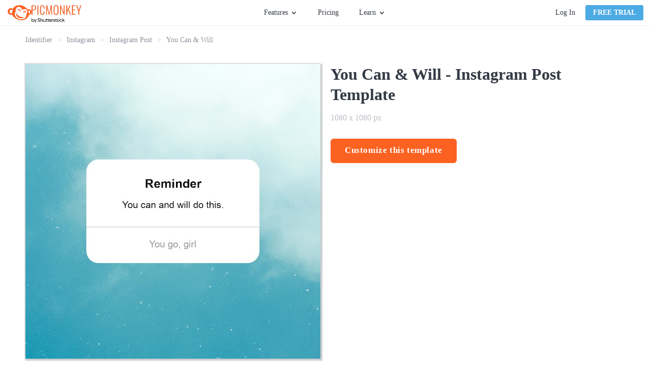

--- FILE ---
content_type: text/html; charset=utf-8
request_url: https://www.picmonkey.com/templates/instagram/post/you-can-and-will-1080x1080
body_size: 27240
content:
<!DOCTYPE html><html lang="en"><head><meta charSet="utf-8"/><meta http-equiv="x-ua-compatible" content="ie=edge"/><meta name="viewport" content="width=device-width, initial-scale=1, shrink-to-fit=no"/><meta data-react-helmet="true" name="description" content="PicMonkey&#x27;s templates are the jumpstart you need to get your projects rolling—rock optional. Use them to make invites, business assets, and more."/><meta data-react-helmet="true" name="created" content="2026-01-13T11:15:27.631Z"/><meta data-react-helmet="true" name="revision" content="dffae10"/><meta data-react-helmet="true" name="pm-env" content="production"/><meta data-react-helmet="true" property="fb:app_id" content="136479813131184"/><meta data-react-helmet="true" property="og:site_name" content="PicMonkey Templates"/><meta data-react-helmet="true" property="og:type" content="article"/><meta data-react-helmet="true" property="og:title" content="Free You Can &amp; Will Template - Customize with PicMonkey"/><meta data-react-helmet="true" property="og:description" content="PicMonkey&#x27;s templates are the jumpstart you need to get your projects rolling—rock optional. Use them to make invites, business assets, and more."/><meta data-react-helmet="true" property="og:url" content="https://www.picmonkey.com/templates/instagram/post/you-can-and-will-1080x1080"/><meta data-react-helmet="true" property="og:image" content="https://lh3.googleusercontent.com/ol6HQETdsguwuR2H7UqFkt2x-CRC4qNdqHzJXP9FTTJdkm3ROvy2g-JvOCBhqz7nrgmrsdkn1H2GJ_pq_Q-bl7lowGalgTiGrJfROpKUdmEUubrEvydKKKsh9cyUMQ"/><meta data-react-helmet="true" property="article:publisher" content="https://www.facebook.com/pages/PicMonkey/363288993696707"/><meta data-react-helmet="true" property="og:locale" content="en_US"/><meta data-react-helmet="true" name="twitter:card" content="summary_large_image"/><meta data-react-helmet="true" name="twitter:site" content="@PicMonkeyApp"/><meta data-react-helmet="true" name="twitter:creator" content="@PicMonkeyApp"/><meta data-react-helmet="true" name="twitter:domain" content="PicMonkey Templates"/><meta data-react-helmet="true" name="twitter:title" content="Free You Can &amp; Will Template - Customize with PicMonkey"/><meta data-react-helmet="true" name="twitter:description" content="PicMonkey&#x27;s templates are the jumpstart you need to get your projects rolling—rock optional. Use them to make invites, business assets, and more."/><meta data-react-helmet="true" name="twitter:image" content="https://lh3.googleusercontent.com/ol6HQETdsguwuR2H7UqFkt2x-CRC4qNdqHzJXP9FTTJdkm3ROvy2g-JvOCBhqz7nrgmrsdkn1H2GJ_pq_Q-bl7lowGalgTiGrJfROpKUdmEUubrEvydKKKsh9cyUMQ"/><meta data-react-helmet="true" name="apple-itunes-app" content="app-id=1105556534"/><style data-href="https://cdn-fastly.picmonkey.com/component---src-templates-templates-details-page-tsx.05e48da3640c4311af89.css" data-identity="gatsby-global-css">.styles-module--button_blue--b9497,.styles-module--button_primary--c07f2,.styles-module--button_secondary--d1969,.styles-module--button_white--59a7c,.styles-module--button_yellow--45c1d{border:2px solid #fb6222;border-radius:6px;cursor:pointer;display:inline-block;font-size:17px;font-weight:700;padding:7px 40px;text-align:center;text-decoration:none;transition:all .3s ease-in-out}.styles-module--button_create--d294f,.styles-module--button_link_primary_large--6b148,.styles-module--button_primary_small--fa5a8{background-image:none;border:1px solid;border-radius:3px;box-shadow:none;cursor:pointer;display:inline-block;font-size:1.35rem;font-weight:700;line-height:18px;margin-bottom:0;min-width:8rem;text-align:center;text-decoration:none;text-transform:uppercase;touch-action:manipulation;-webkit-user-select:none;user-select:none;vertical-align:middle;white-space:nowrap}.styles-module--button_primary--c07f2{background:#fb6222;color:#fff}.styles-module--button_primary--c07f2:hover{background:#dd5326;border-color:#dd5326}.styles-module--button_primary_small--fa5a8{background:#fb6222;border-radius:4px;color:#fff;padding:5px 14px}.styles-module--button_primary_small--fa5a8:hover{background:#eb5e27;color:#fff}.styles-module--button_secondary--d1969{background:#fff;color:#fb6222}.styles-module--button_secondary--d1969:hover{border-color:#dd5326;color:#dd5326}.styles-module--button_yellow--45c1d{background:#fab117;border-color:#fab117;color:#fff}.styles-module--button_yellow--45c1d:hover{background:#ea9e18;border-color:#ea9e18;color:#fff}.styles-module--button_blue--b9497{background:#4caae4;border-color:#4caae4;color:#fff}.styles-module--button_blue--b9497:hover{background:#3694cd;border-color:#3694cd;color:#fff}.styles-module--button_blue--b9497:active{background-color:#217eb6;border-color:#217eb6;color:#fff}.styles-module--button_white--59a7c,.styles-module--button_white--59a7c:hover{background:transparent;border-color:#fff;color:#fff}.styles-module--button_create--d294f{background:#fff;border-color:#67707c;color:#343b46;font-size:14px;font-weight:400;padding:5px;text-transform:inherit;vertical-align:top;width:130px}.styles-module--button_create--d294f:hover{background:#fff;border-color:#3694cd;color:#3694cd}.styles-module--button_link_primary_large--6b148{background:#fb6222;color:#fff;display:block;margin:0 10px 20px 0;padding:14px 0}.styles-module--disabled--25e56{cursor:not-allowed;opacity:.3;pointer-events:none}.styles-module--checkbox_wrapper--aab07{border:1px solid #b2b2b2;border-radius:2px;cursor:pointer;display:inline-block;float:left;height:20px;margin-right:7px;position:relative;text-align:left;width:20px}.styles-module--checkbox_wrapper--aab07 .styles-module--checkbox--39927{display:none}.styles-module--checkbox_wrapper--aab07.styles-module--checked--a1eec:before{background:url("data:image/svg+xml;charset=utf8,%3Csvg xmlns='http://www.w3.org/2000/svg' viewBox='0 0 20 20'%3E%3Cpath fill='%2343b2cf' d='M7.8 15.8l-5.6-5.6 1.6-1.6 4 4 8.4-8.4 1.6 1.6'/%3E%3C/svg%3E") no-repeat;background-size:contain;content:"";display:block;height:20px;width:20px}.styles-module--link--465b7{cursor:pointer;font-weight:700;text-decoration:none;transition:all .3s ease-in-out}.styles-module--link--465b7.styles-module--orange--9650b{color:#fb6222}.styles-module--link--465b7.styles-module--orange--9650b.styles-module--landing_page--11436:hover:after,.styles-module--link--465b7.styles-module--orange--9650b:hover{color:#dd5326}.styles-module--link--465b7.styles-module--black--91956{color:#343b46}.styles-module--link--465b7.styles-module--black--91956.styles-module--landing_page--11436:hover:after,.styles-module--link--465b7.styles-module--black--91956:hover{color:#59626e}.styles-module--link--465b7.styles-module--white--63340,.styles-module--link--465b7.styles-module--white--63340.styles-module--landing_page--11436:hover:after,.styles-module--link--465b7.styles-module--white--63340:hover{color:#fff}.styles-module--link--465b7:hover{text-decoration:underline}.styles-module--link--465b7.styles-module--landing_page--11436{font-size:13px;letter-spacing:1.56px;line-height:1.85;position:relative;text-decoration:none;text-transform:uppercase}.styles-module--link--465b7.styles-module--landing_page--11436:after{border-style:solid;border-width:0 0 2px;bottom:-3px;content:"";left:0;position:absolute;width:100%}.cookie_consent-module--cookie_consent--566da{background:rgba(68,68,68,.9);bottom:0;display:flex;flex-direction:column;justify-content:center;left:0;overflow:scroll;position:fixed;right:0;text-align:center;top:0;z-index:10000}@media only screen and (max-width:576px)and (orientation:landscape){.cookie_consent-module--cookie_consent--566da{display:block;overflow:scroll}}.cookie_consent-module--dialog--66ba6{background:#fff;border-radius:6px;color:#343b46;margin:0 auto;max-width:365px;padding:40px 30px 30px;position:relative;width:100%}.cookie_consent-module--title--f27bf{color:#575c67;font-size:24px;font-weight:700;line-height:29px}.cookie_consent-module--content--09541{color:#595959;font-size:16px;line-height:1.4;padding:15px 0 0;text-align:center}.cookie_consent-module--consent--82279{font-size:16px;padding-top:22px;text-align:left}.cookie_consent-module--label--47b8d{bottom:5px;font-size:16px;line-height:25px;margin-left:28px;margin-top:3px;position:relative}.cookie_consent-module--submit--01640{margin-top:30px}.cookie_consent-module--submit--01640 a{font-size:16px;min-width:140px;padding:3px 0}@media(min-width:768px){.cookie_consent-module--label--47b8d{margin-top:5px}}.button-module--button_core--42c4b{background-image:none;border:1px solid;border-radius:3px;box-shadow:none;cursor:pointer;display:inline-block;font-size:1.35rem;font-weight:700;line-height:18px;margin-bottom:0;min-width:8rem;text-align:center;text-decoration:none;text-transform:uppercase;touch-action:manipulation;-webkit-user-select:none;user-select:none;vertical-align:middle;white-space:nowrap}.button-module--button_large--5b7c8{border:2px solid;border-radius:6px;font-size:17px;height:48px;letter-spacing:.6px;padding:12px 26px;text-transform:none}.button-module--button_large_primary_xc--c6e34{background-color:#fb6222;border-color:#fb6222;color:#fff}.button-module--button_large_primary_xc--c6e34:hover{background-color:#eb5e27;border-color:#eb5e27}.button-module--button_large_primary_xc--c6e34:active{background-color:#dd5326;border-color:#dd5326}.button-module--button_large_primary_xc--c6e34.button-module--outlined--3f30a{background-color:#fff;color:#fb6222}.button-module--button_large_primary_xc--c6e34.button-module--outlined--3f30a:hover{background-color:#fff;color:#dd5326}.button-module--button_large_primary_xc--c6e34.button-module--outlined--3f30a:active{background-color:#edeef0;color:#dd5326}.button-module--button_glazier_xc--dfbd3{background-color:#4caae4;border-color:#4caae4;color:#fff}.button-module--button_glazier_xc--dfbd3:hover{background-color:#3694cd;border-color:#3694cd}.button-module--button_glazier_xc--dfbd3:active{background-color:#217eb6;border-color:#217eb6}.button-module--button_small_primary_glazier_xc--3eba7{padding:5px 14px}.button-module--button_large_secondary_xc--528b1{background-color:#f8f9f9;border:1px solid #d9dbdf;border-radius:3px;color:#343b46;font-size:16px;font-weight:400;padding:12px 26px;text-transform:none}.button-module--button_large_secondary_xc--528b1:hover{background-color:#edeef0;border-color:#d9dbdf}.button-module--button_large_secondary_xc--528b1:active{background-color:#e2e4e7;border-color:#d9dbdf}.button-module--button_create--cb44a{background-color:#fff;border-color:#67707c;color:#343b46;font-size:14px;font-weight:400;letter-spacing:normal;padding:5px;text-transform:none;vertical-align:top;width:108px}.button-module--button_create--cb44a:hover{background-color:#fff;border-color:#3694cd;color:#3694cd}.button-module--button_small_primary--f09b1{background:#fb6222;color:#fff;padding:5px 14px}.button-module--link_large_primary--c1f54{background:#fb6222;color:#fff;display:block;margin:0 10px 20px 0;padding:14px 0}.button-module--button_large_primary--2d623{background:#fb6222;color:#fff;height:40px;padding:9px 14px 11px}.button-module--blog_button_core--82da3{background-color:#fab117;background-image:none;border:0;border-color:#fab117;border-radius:6px;color:#fff;cursor:pointer;display:inline-block;font-size:1.7rem;font-weight:700;height:auto;letter-spacing:.6px;line-height:2rem;margin:0 10px 20px 0;max-width:100%;padding:14px 26px;position:relative;text-decoration:none;text-shadow:none;transition:all .3s ease-out;vertical-align:middle}.button-module--button_blog--66fd5{background-color:#fab117;border-color:#fab117;color:#fff}.button-module--button_blog_orange--5cbb8{background:#fb6222;border-color:#fff;color:#fff}.button-module--button_blog_orange_outlined--f3faa{background:transparent;border:2px solid #fb6222;color:#fb6222}.button-module--button_plans_page_switch_period--c8e5d{border:none;color:#4caae4;font-size:16px;font-weight:700;padding:6px 0;text-transform:none}.button-module--button_plans_page_switch_period--c8e5d:hover{text-decoration:underline}.styles-module--positioner--1b40c{position:absolute}.styles-module--container--d0849{min-width:160px;overflow:hidden;text-align:left}.styles-module--container--d0849.styles-module--narrow_container--ec02a{min-width:120px;width:120px}.styles-module--context_menu_container--0d3fa{min-width:0;overflow:visible}.styles-module--list--c0c45{background-color:#fff;border:1px solid #d9dbdf;box-shadow:2px 2px 5px rgba(0,0,0,.33);min-width:160px;transition-duration:.15s;transition-property:transform,opacity;transition-timing-function:ease}.styles-module--list--c0c45.styles-module--dropdown--50d01,.styles-module--list--c0c45.styles-module--dropdown_light--3dcf4{border-top:2px solid #4caae4;padding-bottom:0}.styles-module--list--c0c45.styles-module--dropdown_light--3dcf4{border-width:1px}.styles-module--list--c0c45.styles-module--context_menu--b97ae{border:1px solid #b9bdc4;box-shadow:0 2px 4px 0 rgba(0,0,0,.3);min-width:0;padding:0}.styles-module--list--c0c45.styles-module--slide_right--643b9{background:#343b46;border:0;bottom:0;height:100%;left:0;padding:20px 20px 15px;position:absolute;right:0;width:0}.styles-module--list--c0c45.styles-module--slideup--7e7c7{border-bottom:2px solid #4caae4;min-width:120px;padding:0;position:absolute}.styles-module--open--9035b .styles-module--list--c0c45{opacity:1;transform:translate(0)}.styles-module--open--9035b .styles-module--list--c0c45.styles-module--slide_right--643b9{height:100%;width:255px}.styles-module--open--9035b .styles-module--list--c0c45.styles-module--slideup--7e7c7{height:auto;width:100%}.styles-module--open--9035b.styles-module--anchored_top--3ccf1 .styles-module--list--c0c45{border-top:1px solid #d9dbdf}.styles-module--open--9035b.styles-module--anchored_top--3ccf1 .styles-module--list--c0c45.styles-module--dropdown--50d01{border-bottom:2px solid #4caae4}.styles-module--open--9035b.styles-module--anchored_top--3ccf1 .styles-module--list--c0c45.styles-module--dropdown_light--3dcf4{border-bottom:1px solid #4caae4}.styles-module--closed--9a6a8 .styles-module--list--c0c45{opacity:0}.styles-module--closed--9a6a8.styles-module--anchored_bottom--1163e .styles-module--list--c0c45:not(.styles-module--slideup--7e7c7){transform:translateY(-110%)}.styles-module--closed--9a6a8.styles-module--anchored_top--3ccf1 .styles-module--list--c0c45{transform:translateY(110%)}.styles-module--list_title--4af77{background-color:#fff;height:26px;justify-content:space-between;line-height:20px;line-height:26px;padding-left:10px;padding-right:10px;padding-top:0}.styles-module--list_item--bc32b,.styles-module--list_title--4af77{align-items:center;display:flex;font-family:Lato,"sans-serif";font-size:14px;font-style:normal;font-weight:400;white-space:nowrap}.styles-module--list_item--bc32b{fill:#343b46;color:#343b46;cursor:pointer;height:36px;line-height:20px;padding:10px 15px}.styles-module--list_item--bc32b:last-of-type{height:41px;padding-bottom:15px}.styles-module--list_item--bc32b.styles-module--zoom_percent--6c13b{font-family:Lato,"sans-serif";font-size:14px;font-style:normal;font-weight:400;line-height:20px;padding:10px 27px 10px 25px}.styles-module--list_item--bc32b svg{height:30px;margin-left:0;margin-right:10px;vertical-align:middle;width:30px}.styles-module--list_item--bc32b span{margin-left:10px;vertical-align:middle}.styles-module--list_item--bc32b.styles-module--active--37a52,.styles-module--list_item--bc32b.styles-module--active--37a52:active,.styles-module--list_item--bc32b.styles-module--active--37a52:hover{background-color:#eff9ff}.styles-module--list_item--bc32b.styles-module--hover--ec4c8:hover{background-color:#edeef0}.styles-module--list_item--bc32b:active{background-color:#e2e4e7}.styles-module--list_item--bc32b.styles-module--highlight--c5159{color:#fb6222;font-weight:700}.styles-module--list_item--bc32b.styles-module--disabled--fcea2:active,.styles-module--list_item--bc32b.styles-module--disabled--fcea2:hover{background-color:#fff}.styles-module--list_item--bc32b.styles-module--disabled--fcea2{fill:#b9bdc4;background-color:transparent;border-color:transparent;color:#b9bdc4;cursor:default}.styles-module--list_item--bc32b.styles-module--disabled--fcea2.styles-module--hover--ec4c8:hover,.styles-module--list_item--bc32b.styles-module--disabled--fcea2:active{fill:#b9bdc4;background-color:#edeef0;border-color:#edeef0;color:#b9bdc4}.styles-module--menu_separator--24586{background:#e2e4e7;height:1px}.styles-module--bottom--59624{bottom:0;position:absolute;width:100%}.styles-module--nested_menu_header--1b3cf{align-items:center;background-color:#f8f9f9;border-bottom:1px solid #e2e4e7;display:flex;font-family:Lato,"sans-serif";font-size:12px;font-style:normal;font-weight:700;height:36px;line-height:16px;text-transform:uppercase}.styles-module--nested_menu_header--1b3cf .styles-module--go_back_icon--c2c30{fill:#474f5b;cursor:pointer;height:30px;width:30px}.styles-module--nested_menu_header--1b3cf span{color:#67707c}.anchor_positioner-module--positioner--d96dd{position:absolute}.backdrop-module--backdrop--09a50{bottom:0;left:0;position:fixed;right:0;top:0}.backdrop-module--backdrop--09a50.backdrop-module--editor_modal_backdrop--a0f5e{align-items:center;display:flex}.backdrop-module--backdrop--09a50.backdrop-module--layer_modal--c6c71{overflow:auto;transition:opacity .25s ease;z-index:10000}.backdrop-module--backdrop--09a50.backdrop-module--layer_modal--c6c71.backdrop-module--above_editor_modal--915ba{z-index:620}.backdrop-module--backdrop--09a50.backdrop-module--layer_modal--c6c71.backdrop-module--visible--43f3b{opacity:1}.backdrop-module--backdrop--09a50.backdrop-module--layer_modal--c6c71.backdrop-module--hidden--6ac21{opacity:0}.backdrop-module--backdrop--09a50.backdrop-module--layer_dropdown--91bf1{z-index:500}.backdrop-module--backdrop--09a50.backdrop-module--layer_popover--0b731{z-index:400}.backdrop-module--backdrop--09a50.backdrop-module--layer_eyedropper--03c30{z-index:700}.backdrop-module--backdrop--09a50.backdrop-module--layer_coachmark--d822d{z-index:8900}.backdrop-module--backdrop--09a50.backdrop-module--color_transparent--615e0{background:transparent}.backdrop-module--backdrop--09a50.backdrop-module--color_translucent--3b924{background:hsla(180,8%,97%,.95)}.backdrop-module--backdrop--09a50.backdrop-module--disabled--238af{position:static}.backdrop-module--backdrop--09a50.backdrop-module--use_portal--d4003{z-index:500}.backdrop-module--click_away--9907e{bottom:0;left:0;position:fixed;right:0;top:0}.backdrop-module--click_away--9907e.backdrop-module--disabled--238af{position:static}.backdrop-module--click_away--9907e.backdrop-module--above_editor_modal--915ba{z-index:620}body.mobile .backdrop-module--backdrop--09a50.backdrop-module--color_translucent--3b924{background:rgba(52,59,70,.95)}.nav_menu-module--menu_button--b1ef2{display:flex;font-family:Lato,"sans-serif";font-size:14px;font-style:normal;font-weight:400;height:30px;line-height:20px;line-height:30px}.nav_menu-module--menu_button--b1ef2.nav_menu-module--open--65fc8,.nav_menu-module--menu_button--b1ef2:hover{fill:#3694cd;color:#3694cd;cursor:pointer}.nav_menu-module--menu_button--b1ef2.nav_menu-module--open--65fc8 .nav_menu-module--caret--4e8dc,.nav_menu-module--menu_button--b1ef2:hover .nav_menu-module--caret--4e8dc{fill:#3694cd}.nav_menu-module--menu_button--b1ef2.nav_menu-module--open--65fc8 .nav_menu-module--caret--4e8dc{transform:rotate(180deg)}.nav_menu-module--caret--4e8dc{fill:#343b46;margin:11px 0 0 5px;transition:transform 325ms ease}.nav_menu-module--menu_item--4c32e{width:180px}.nav_menu-module--menu_list_hidden--cc61e{display:none}.account-module--account--3468f{display:flex;position:relative}.account-module--dropdown_large--e90d6{align-items:center;display:flex;justify-content:center;position:relative}.account-module--username--841fb{cursor:pointer;font-size:14px;font-style:normal;font-weight:400;margin-left:20px;margin-right:5px;max-width:140px;overflow:hidden;text-overflow:ellipsis;white-space:nowrap}.account-module--caret--6c390{margin-top:1px;transition:transform 325ms ease}.account-module--dropdown_open--074b1 .account-module--caret--6c390{transform:rotate(-180deg)}.account-module--bar_separator--8542b{background-color:#d9dbdf;margin:0 20px;width:1px}.account-module--login_link--c7c7a{color:#343b46;cursor:pointer;font-size:14px;font-style:normal;font-weight:400;margin:0 20px 0 0;text-decoration:none;transition:all .1s ease-in;white-space:nowrap}.account-module--login_link--c7c7a:hover{color:#4caae4}.google_one_tap_login-module--one_tap_login_container--5f786{height:0;position:fixed;right:400px;top:50px;width:0;z-index:9999}.google_one_tap_login-module--one_tap_login_container--5f786.google_one_tap_login-module--with_banner--0f010{top:90px}.avatar-module--avatar--bb43e{border:1px solid #b9bdc4;border-radius:50%;display:block;height:25px;margin-right:0;width:25px}.avatar-module--avatar--bb43e.avatar-module--avatar_variant_large--b39d3{height:50px;width:50px}.avatar-module--avatar_empty--530d3{align-items:center;border:1px solid #343b46;border-radius:50%;color:#343b46;cursor:pointer;display:flex;font-size:1.4rem;height:25px;justify-content:center;text-decoration:none;width:25px}.avatar-module--avatar_empty--530d3.avatar-module--avatar_variant_large--b39d3{border:3px solid #67707c;color:#67707c;font-size:3rem;height:50px;width:50px}.overlay_nav-module--overlay_container--8a357{background:rgba(52,59,70,.6);height:100vh;left:0;overflow:hidden;position:fixed;top:0;transform-origin:top right;transition-duration:.15s;transition-property:transform,opacity;transition-timing-function:ease;width:100vw;will-change:transform,opacity;z-index:7000}.overlay_nav-module--overlay_container--8a357.overlay_nav-module--overlay_container_closed--a80bd{opacity:0;pointer-events:none;transform:scale(.5) translateX(100%)}.overlay_nav-module--overlay_container--8a357.overlay_nav-module--overlay_container_open--9198a{opacity:1;pointer-events:auto;transform:none}.overlay_nav-module--overlay_container--8a357 .overlay_nav-module--overlay_contents_container--d746f{background:#f8f9f9;height:100%;overflow-y:auto;position:absolute;right:0;top:0;width:300px}.overlay_nav-module--overlay_contents--8d69f{margin:40px 20px 20px}.overlay_nav-module--close_icon--c1275{stroke:#343b46!important;position:absolute;right:20px;top:15px}.overlay_nav-module--divider--5db1d{background-color:#d9dbdf;border:0;height:1px;margin-bottom:20px;margin-top:20px}.overlay_nav-module--section--95083{margin-bottom:20px;margin-top:20px}a.overlay_nav-module--trial_button--e2ab7{border:none;display:block;font-family:Lato,"sans-serif";font-size:16px;font-style:normal;font-weight:700;line-height:22px;margin-bottom:20px;text-align:center;text-transform:none}.overlay_nav-module--avatar--1a33c{border-radius:50%;color:inherit;overflow:hidden;text-decoration:none}.overlay_nav-module--avatar--1a33c .overlay_nav-module--profile_image--9f008{border:1px solid #b9bdc4;border-radius:50%;display:block}.overlay_nav-module--overlay_link--5ec2e{text-decoration:none}.overlay_nav-module--overlay_link_container--565dc{align-items:center;display:flex;margin:5px 0 5px 20px}.overlay_nav-module--overlay_link_link--3153a{color:#343b46;font-family:Lato,"sans-serif";font-size:16px;font-style:normal;font-weight:400;height:30px;line-height:22px;line-height:30px;text-decoration:none}.overlay_nav-module--overlay_link_link--3153a.overlay_nav-module--active--776d0{color:#4caae4}.overlay_nav-module--overlay_expand_control--5750a{align-items:center;display:flex;margin-left:0}.overlay_nav-module--overlay_caret--716ec{fill:#343b46;margin-right:5px;transition:transform .25s ease}.overlay_nav-module--overlay_caret--716ec.overlay_nav-module--overlay_caret_collapsed--17ff2{transform:rotate(-90deg)}.overlay_nav-module--overlay_caret--716ec.overlay_nav-module--overlay_caret_expanded--dd694{transform:rotate(0)}.overlay_nav-module--overlay_link_icon--9b864{border-radius:4px;box-shadow:1px 1px 1px #edeef0;height:40px;margin-right:10px;overflow:hidden;width:40px}.overlay_nav-module--overlay_link_icon--9b864 svg{height:40px;width:40px}.overlay_nav-module--overlay_sublinks--1e68f{padding-left:20px;transition:all .25s ease}.overlay_nav-module--overlay_sublinks--1e68f.overlay_nav-module--overlay_sublinks_collapsed--a0dfa{display:none;height:0;opacity:0}.overlay_nav-module--overlay_sublinks--1e68f.overlay_nav-module--overlay_sublinks_expanded--e53ac{opacity:1}.overlay_nav-module--overlay_sublinks--1e68f hr{border-color:#d9dbdf;margin:0 0 0 10px}.overlay_nav-module--overlay_account--7377a{display:flex}.overlay_nav-module--overlay_avatar--0466b{margin:0 10px 0 15px}.overlay_nav-module--overlay_greeting--47095{color:#343b46;padding-top:15px;word-break:break-word}.banner-module--banner--003aa,.overlay_nav-module--overlay_greeting--47095{font-family:Lato,"sans-serif";font-size:16px;font-style:normal;font-weight:400;line-height:22px}.banner-module--banner--003aa{align-items:center;background:#4caae4;color:#fff;display:flex;flex-shrink:0;height:40px;justify-content:center}.banner-module--banner--003aa.banner-module--small--12c30{font-family:Lato,"sans-serif";font-size:14px;font-style:normal;font-weight:400;line-height:20px}.banner-module--banner--003aa.banner-module--error--5f0c0{background:#e74c3c}.banner-module--banner--003aa.banner-module--popover--edfb9{left:0;position:absolute;right:0;top:0;transform:translateY(-100%);transition:transform .25s ease-out;z-index:101}.banner-module--banner--003aa.banner-module--popover--edfb9.banner-module--show--5c1a9{transform:translateY(0)}.banner-module--banner--003aa .banner-module--error_icon--32c75 path,.banner-module--banner--003aa .banner-module--info_icon--bb1be path:nth-of-type(2){fill:#fff}.banner-module--banner--003aa .banner-module--info_icon--bb1be path:nth-of-type(3){fill:#4caae4}.banner-module--banner--003aa .banner-module--text--2f509{margin-right:12px}.banner-module--banner--003aa .banner-module--text--2f509 a{color:#fff}.banner-module--banner--003aa .banner-module--close--32846{fill:#fff;cursor:pointer;position:absolute;right:15px}.banner-module--link--331a6{cursor:pointer;font-weight:700;margin-left:5px;text-decoration:underline}body.mobile .banner-module--banner--003aa{height:80px}body.mobile .banner-module--banner--003aa .banner-module--info_icon--bb1be{flex:1 1}body.mobile .banner-module--banner--003aa .banner-module--text--2f509{flex:5 1;font-size:14px;line-height:1.25;text-align:center}body.mobile .banner-module--banner--003aa .banner-module--close--32846{flex:1 1;position:static;right:auto}body.desktop .banner-module--banner--003aa.banner-module--small--12c30 .banner-module--info_icon--bb1be{height:30px;margin:0 10px 0 0;width:30px}body.desktop .banner-module--banner--003aa.banner-module--small--12c30 .banner-module--close--32846{height:26px;right:7px;width:26px}.styles-module--navigation_placeholder--56469{background:#fff;border-bottom:1px solid #edeef0;height:51px}.styles-module--navigation_placeholder--56469.styles-module--maintenance_banner_offset--f0bb5{margin-top:40px}.styles-module--navigation_container--fda07{background:#fff;height:51px;position:relative}.styles-module--navigation_container--fda07.styles-module--navigation_container_inline--a37d4{border-bottom:1px solid #edeef0}.styles-module--navigation_container--fda07.styles-module--navigation_container_sticky--8d946{position:fixed;top:0;width:100%;z-index:200}.styles-module--navigation_container--fda07.styles-module--maintenance_banner_offset--f0bb5{top:40px}.styles-module--navigation--f0c5d{background:#fff;border-bottom:1px solid #edeef0;display:flex;flex-direction:row;height:51px;justify-content:space-between;left:0;padding:0 15px;position:absolute;right:0;top:0;z-index:7000}.styles-module--nav_left--fd4d0{align-items:center;display:flex;flex-grow:1;flex-shrink:1;justify-content:flex-start}@media(min-width:576px){.styles-module--nav_left--fd4d0{min-width:33%;padding-right:10px}}@media(min-width:768px){.styles-module--nav_left--fd4d0{padding-right:20px}}.styles-module--logo--9a1e8{align-items:center;column-gap:5px;display:flex;margin-right:5px}@media(min-width:576px){.styles-module--logo--9a1e8{margin-right:5px}}@media(min-width:820px){.styles-module--logo--9a1e8{margin-right:25px}}.styles-module--picmonkey_logo--ef998{fill:#fb6222;display:block}.styles-module--picmonkey_text--a64ca{fill:#fb6222;display:block;margin-top:5px}@media(min-width:576px){.styles-module--picmonkey_text--a64ca{display:none}}@media(min-width:820px){.styles-module--picmonkey_text--a64ca{display:block}}.styles-module--create_button--bfb2c{display:none}@media(min-width:576px){.styles-module--create_button--bfb2c{display:block}}.styles-module--nav_center--d4992{display:none;flex-grow:0;flex-shrink:0}@media(min-width:576px){.styles-module--nav_center--d4992{display:block}}.styles-module--nav_center--d4992 ul{align-items:center;display:flex;flex:1 1;height:100%;justify-content:center;list-style:none}.styles-module--nav_center--d4992 li{display:flex;font-size:inherit;line-height:inherit}.styles-module--nav_center--d4992 ul{margin:0;padding:0}.styles-module--nav_center--d4992 li{margin:0 15px;padding:0}@media(min-width:992px){.styles-module--nav_center--d4992 li{margin:0 20px}}.styles-module--nav_center--d4992 a{color:#343b46;cursor:pointer;font-size:14px;font-style:normal;font-weight:400;text-decoration:none;transition:all .2s ease-in-out}.styles-module--nav_center--d4992 a:hover{color:#4caae4}.styles-module--nav_center--d4992 li:last-of-type a{margin-right:0}.styles-module--nav_right--573bf{align-items:center;background:#fff;color:#343b46;display:none;flex-grow:1;flex-shrink:1;justify-content:flex-end;padding-left:20px}@media(min-width:768px){.styles-module--nav_right--573bf{min-width:33%}}@media(min-width:576px){.styles-module--nav_right--573bf{display:flex}}.styles-module--nav_hamburger--5ce6c{align-items:center;display:flex;flex-grow:0;flex-shrink:0;justify-content:flex-end;padding-right:10px}@media(min-width:576px){.styles-module--nav_hamburger--5ce6c{display:none}}.styles-module--nav_hamburger--5ce6c .styles-module--hamburger_icon--deb3c{fill:#343b46;display:block;height:24px;width:24px}.styles-module--banner_container--6d65a{width:100%}.styles-module--banner_container--6d65a.styles-module--sticky_banner_container--150bd{position:fixed;top:0;z-index:200}body.mobile .styles-module--navigation_placeholder--56469.styles-module--maintenance_banner_offset--f0bb5{margin-top:80px}body.mobile .styles-module--navigation_container--fda07.styles-module--maintenance_banner_offset--f0bb5{top:80px}.styles-module--footer--9953f{background:#2e343e;padding:60px 0}.styles-module--footer_content--6c2fe{line-height:22px;margin:0 auto;position:relative}@media(min-width:0px){.styles-module--footer_content--6c2fe{width:90%}}@media(min-width:576px){.styles-module--footer_content--6c2fe{width:532px}}@media(min-width:768px){.styles-module--footer_content--6c2fe{width:748px}}@media(min-width:992px){.styles-module--footer_content--6c2fe{width:964px}}@media(min-width:1200px){.styles-module--footer_content--6c2fe{width:1180px}}@media(min-width:992px){.styles-module--footer_content--6c2fe{display:flex;flex-direction:row-reverse;justify-content:space-between}}@media(min-width:768px){.styles-module--nav_blocks_container--68bd4{margin:0 -20px}}@media(min-width:1200px){.styles-module--nav_blocks_container--68bd4{margin:0 -40px}}.styles-module--navigation--1f36c{display:block;margin-right:0;margin-top:40px;text-align:center;width:100%}.styles-module--navigation--1f36c.styles-module--hide_on_xs--e7058{display:none}@media(min-width:576px){.styles-module--navigation--1f36c.styles-module--hide_on_xs--e7058{display:block}}@media(min-width:768px){.styles-module--navigation--1f36c{display:inline-block;margin:0 20px;text-align:left;vertical-align:top;width:auto}.styles-module--navigation--1f36c.styles-module--hide_on_xs--e7058{display:inline-block}}@media(min-width:1200px){.styles-module--navigation--1f36c{margin:0 40px}}.styles-module--nav_list--2e5d1{list-style:none;margin:0;padding:0}.styles-module--nav_list--2e5d1 .styles-module--headline--62fdb{color:#c2c6cc;font-size:16px;font-weight:700;padding-bottom:15px;text-transform:uppercase}.styles-module--navigation_item--768e2{color:#c2c6cc;font-size:16px;margin-bottom:0;padding-bottom:18px}.styles-module--navigation_item--768e2 .styles-module--link--de4a5{color:#c2c6cc;text-decoration:none}.styles-module--navigation_item--768e2 .styles-module--link--de4a5:hover{color:#4caae4}.styles-module--social_navigation--2779f{margin:0 auto;text-align:center;width:280px}@media(min-width:576px){.styles-module--social_navigation--2779f{width:532px}}@media(min-width:992px){.styles-module--social_navigation--2779f{margin:0 -20px;text-align:right;width:280px}}.styles-module--icon_wrapper--fd0a4{align-items:center;border:2px solid #c2c6cc;border-radius:50%;display:inline-flex;height:48px;justify-content:center;margin:0 20px 42px;vertical-align:top;width:48px}.styles-module--icon_wrapper--fd0a4:hover{background-color:#4caae4;border-color:#4caae4}.styles-module--icon_wrapper--fd0a4:hover svg{fill:#fff}.styles-module--icon_wrapper--fd0a4 svg{fill:#c2c6cc;display:block;height:26px;overflow:hidden}.styles-module--icon_wrapper--fd0a4 .styles-module--small_icon--c9cfd{height:20px}.styles-module--horizontal_navigation--5e177{color:#67707c;font-size:16px;letter-spacing:.5px;padding:40px 0 30px;text-align:center}.page_container-module--page_content_container_default--8a854{position:relative;z-index:199}.link-module--link--285be{color:#fb6222;cursor:pointer;font-size:20px;font-weight:700;line-height:150%;text-decoration:none}.link-module--link--285be.link-module--link_orange--adb2b{color:#fb6222}.link-module--link--285be.link-module--link_orange--adb2b:hover{color:#dd5326}.link-module--link--285be.link-module--link_orange--adb2b:focus{color:#52acc7}.link-module--link--285be.link-module--link_blue--31646{color:#5bc0de}.link-module--link--285be.link-module--link_blue--31646:hover{color:#52acc7}.styles-module--breadcrumbs_container--5394f{display:flex;flex-wrap:wrap;justify-content:center;line-height:20px;min-height:30px}@media(min-width:768px){.styles-module--breadcrumbs_container--5394f{justify-content:flex-start}}.styles-module--breadcrumbs_container--5394f.styles-module--breadcrumbs_container_detail--51845{margin:15px auto 30px;position:relative}@media(min-width:0px){.styles-module--breadcrumbs_container--5394f.styles-module--breadcrumbs_container_detail--51845{width:90%}}@media(min-width:576px){.styles-module--breadcrumbs_container--5394f.styles-module--breadcrumbs_container_detail--51845{width:532px}}@media(min-width:768px){.styles-module--breadcrumbs_container--5394f.styles-module--breadcrumbs_container_detail--51845{width:748px}}@media(min-width:992px){.styles-module--breadcrumbs_container--5394f.styles-module--breadcrumbs_container_detail--51845{width:964px}}@media(min-width:1200px){.styles-module--breadcrumbs_container--5394f.styles-module--breadcrumbs_container_detail--51845{width:1180px}}.styles-module--breadcrumbs_container--5394f.styles-module--breadcrumbs_container_category--e964b{position:absolute;top:15px;width:100%;z-index:100}.styles-module--breadcrumbs_container--5394f .styles-module--breadcrumb--a3085{font-family:Lato,"sans-serif";font-size:14px;font-style:normal;font-weight:400;line-height:20px;text-decoration:none;white-space:nowrap}.styles-module--breadcrumbs_container--5394f .styles-module--breadcrumb--a3085.styles-module--breadcrumb_without_href--47103{color:#8c939e;cursor:text}.styles-module--breadcrumbs_container--5394f .styles-module--breadcrumb--a3085.styles-module--breadcrumb_with_href--19608{color:#8c939e;cursor:pointer}.styles-module--breadcrumbs_container--5394f .styles-module--breadcrumb--a3085.styles-module--breadcrumb_with_href--19608:hover{color:#3694cd}.styles-module--breadcrumbs_container--5394f .styles-module--breadcrumb--a3085.styles-module--breadcrumb_with_href--19608:active{color:#217eb6}.styles-module--separator--08da6{color:#b9bdc4;font-family:Lato,"sans-serif";font-size:14px;font-style:normal;font-weight:400;line-height:20px;margin:0 10px}.more_templates_banner-module--banner--99662{display:flex;flex-direction:column;margin-top:40px}.more_templates_banner-module--text_row--05425{display:flex;flex-direction:row;padding-left:30px}@media(min-width:768px){.more_templates_banner-module--text_row--05425{max-width:400px;padding-left:0}}.more_templates_banner-module--button_row--2fe3b{text-align:center}@media(min-width:768px){.more_templates_banner-module--button_row--2fe3b{text-align:left}}.more_templates_banner-module--text--b856c{color:#343b46;font-size:17px;line-height:1.5;text-align:left}.more_templates_banner-module--orange_laptop_icon--bec3b{fill:#fb6222;height:50px!important;padding-right:15px;width:100px!important}.more_templates_banner-module--button--3f680{margin-top:15px}.styles-module--column--f73d0{padding:0 10px;width:100%}@media(min-width:0px){.styles-module--col_xs_1--744a8{flex:0 0 8.3333333333%;max-width:8.3333333333%}.styles-module--col_xs_2--f5aaa{flex:0 0 16.6666666667%;max-width:16.6666666667%}.styles-module--col_xs_3--6d830{flex:0 0 25%;max-width:25%}.styles-module--col_xs_4--72d1c{flex:0 0 33.3333333333%;max-width:33.3333333333%}.styles-module--col_xs_5--472a5{flex:0 0 41.6666666667%;max-width:41.6666666667%}.styles-module--col_xs_6--804f3{flex:0 0 50%;max-width:50%}.styles-module--col_xs_7--28d29{flex:0 0 58.3333333333%;max-width:58.3333333333%}.styles-module--col_xs_8--ecfb9{flex:0 0 66.6666666667%;max-width:66.6666666667%}.styles-module--col_xs_9--887cb{flex:0 0 75%;max-width:75%}.styles-module--col_xs_10--ca813{flex:0 0 83.3333333333%;max-width:83.3333333333%}.styles-module--col_xs_11--945a2{flex:0 0 91.6666666667%;max-width:91.6666666667%}.styles-module--col_xs_12--b4d81{flex:0 0 100%;max-width:100%}}@media(min-width:576px){.styles-module--col_sm_1--b233b{flex:0 0 8.3333333333%;max-width:8.3333333333%}.styles-module--col_sm_2--4118e{flex:0 0 16.6666666667%;max-width:16.6666666667%}.styles-module--col_sm_3--52332{flex:0 0 25%;max-width:25%}.styles-module--col_sm_4--ae067{flex:0 0 33.3333333333%;max-width:33.3333333333%}.styles-module--col_sm_5--96e09{flex:0 0 41.6666666667%;max-width:41.6666666667%}.styles-module--col_sm_6--cb46f{flex:0 0 50%;max-width:50%}.styles-module--col_sm_7--de3c3{flex:0 0 58.3333333333%;max-width:58.3333333333%}.styles-module--col_sm_8--e0b84{flex:0 0 66.6666666667%;max-width:66.6666666667%}.styles-module--col_sm_9--289e8{flex:0 0 75%;max-width:75%}.styles-module--col_sm_10--88111{flex:0 0 83.3333333333%;max-width:83.3333333333%}.styles-module--col_sm_11--302bf{flex:0 0 91.6666666667%;max-width:91.6666666667%}.styles-module--col_sm_12--b3faa{flex:0 0 100%;max-width:100%}}@media(min-width:768px){.styles-module--col_md_1--31095{flex:0 0 8.3333333333%;max-width:8.3333333333%}.styles-module--col_md_2--e2833{flex:0 0 16.6666666667%;max-width:16.6666666667%}.styles-module--col_md_3--c93f5{flex:0 0 25%;max-width:25%}.styles-module--col_md_4--e0d1b{flex:0 0 33.3333333333%;max-width:33.3333333333%}.styles-module--col_md_5--c7cd7{flex:0 0 41.6666666667%;max-width:41.6666666667%}.styles-module--col_md_6--0f6f9{flex:0 0 50%;max-width:50%}.styles-module--col_md_7--77a04{flex:0 0 58.3333333333%;max-width:58.3333333333%}.styles-module--col_md_8--3d51c{flex:0 0 66.6666666667%;max-width:66.6666666667%}.styles-module--col_md_9--28c41{flex:0 0 75%;max-width:75%}.styles-module--col_md_10--b2529{flex:0 0 83.3333333333%;max-width:83.3333333333%}.styles-module--col_md_11--9895a{flex:0 0 91.6666666667%;max-width:91.6666666667%}.styles-module--col_md_12--d8fc0{flex:0 0 100%;max-width:100%}}@media(min-width:992px){.styles-module--col_lg_1--65127{flex:0 0 8.3333333333%;max-width:8.3333333333%}.styles-module--col_lg_2--16b51{flex:0 0 16.6666666667%;max-width:16.6666666667%}.styles-module--col_lg_3--83909{flex:0 0 25%;max-width:25%}.styles-module--col_lg_4--40577{flex:0 0 33.3333333333%;max-width:33.3333333333%}.styles-module--col_lg_5--47701{flex:0 0 41.6666666667%;max-width:41.6666666667%}.styles-module--col_lg_6--1765f{flex:0 0 50%;max-width:50%}.styles-module--col_lg_7--67e7b{flex:0 0 58.3333333333%;max-width:58.3333333333%}.styles-module--col_lg_8--153f4{flex:0 0 66.6666666667%;max-width:66.6666666667%}.styles-module--col_lg_9--4f732{flex:0 0 75%;max-width:75%}.styles-module--col_lg_10--0ab43{flex:0 0 83.3333333333%;max-width:83.3333333333%}.styles-module--col_lg_11--6ee3e{flex:0 0 91.6666666667%;max-width:91.6666666667%}.styles-module--col_lg_12--25415{flex:0 0 100%;max-width:100%}}@media(min-width:1200px){.styles-module--col_xl_1--afc08{flex:0 0 8.3333333333%;max-width:8.3333333333%}.styles-module--col_xl_2--e8720{flex:0 0 16.6666666667%;max-width:16.6666666667%}.styles-module--col_xl_3--6f1bc{flex:0 0 25%;max-width:25%}.styles-module--col_xl_4--4dbfd{flex:0 0 33.3333333333%;max-width:33.3333333333%}.styles-module--col_xl_5--d1bc7{flex:0 0 41.6666666667%;max-width:41.6666666667%}.styles-module--col_xl_6--84e6a{flex:0 0 50%;max-width:50%}.styles-module--col_xl_7--e160e{flex:0 0 58.3333333333%;max-width:58.3333333333%}.styles-module--col_xl_8--ff833{flex:0 0 66.6666666667%;max-width:66.6666666667%}.styles-module--col_xl_9--d2f24{flex:0 0 75%;max-width:75%}.styles-module--col_xl_10--6d117{flex:0 0 83.3333333333%;max-width:83.3333333333%}.styles-module--col_xl_11--46905{flex:0 0 91.6666666667%;max-width:91.6666666667%}.styles-module--col_xl_12--02642{flex:0 0 100%;max-width:100%}}.styles-module--container--89680{margin-left:auto;margin-right:auto;max-width:750px;padding-left:23px;padding-right:23px;width:100%}@media(min-width:576px){.styles-module--container--89680{max-width:940px}}@media(min-width:768px){.styles-module--container--89680{max-width:1170px}}.styles-module--row--8e0ea{display:flex;flex-wrap:wrap;margin-left:-10px;margin-right:-10px}.links_block-module--wrapper--0015e{background:#fff;padding:85px 0}.links_block-module--wrapper--0015e.links_block-module--colors_variant--3f2af{padding:0 0 85px}.links_block-module--headline--35881{font-size:27px;font-weight:700;line-height:36px;margin-bottom:0;margin-top:-7px;text-align:center}@media(min-width:576px){.links_block-module--headline--35881{font-size:30px;line-height:45px;margin-top:-13px}}@media(min-width:992px){.links_block-module--headline--35881{font-size:30px;line-height:45px;margin-top:-13px}}.links_block-module--link_items_container--8e8ff{margin:15px 0 0}.links_block-module--link_item--5210e{color:#fb6222;display:block;font-size:13px;font-weight:700;letter-spacing:1.5px;line-height:1.85;margin:10px 0;text-align:center;text-transform:uppercase;white-space:nowrap;width:100%}.links_block-module--link_item--5210e:hover{color:#eb5e27}.links_block-module--link_item--5210e:active{color:#dd5326}.grid_item_thumbnail-module--thumbnail--f3c12{left:0;object-fit:contain!important;position:absolute;top:0;width:100%}@media(min-width:576px){.grid_item_thumbnail-module--thumbnail--f3c12.grid_item_thumbnail-module--thumbnail_category--9bd7b{width:256px}}@media(min-width:768px){.grid_item_thumbnail-module--thumbnail--f3c12.grid_item_thumbnail-module--thumbnail_category--9bd7b{width:268px}}@media(min-width:992px){.grid_item_thumbnail-module--thumbnail--f3c12.grid_item_thumbnail-module--thumbnail_category--9bd7b{width:226px}}@media(min-width:1200px){.grid_item_thumbnail-module--thumbnail--f3c12.grid_item_thumbnail-module--thumbnail_category--9bd7b{width:280px}}@media(min-width:576px){.grid_item_thumbnail-module--thumbnail--f3c12.grid_item_thumbnail-module--thumbnail_detail--487ca{width:132px}}@media(min-width:768px){.grid_item_thumbnail-module--thumbnail--f3c12.grid_item_thumbnail-module--thumbnail_detail--487ca{width:200px}}@media(min-width:992px){.grid_item_thumbnail-module--thumbnail--f3c12.grid_item_thumbnail-module--thumbnail_detail--487ca{width:190px}}.grid_item-module--card_container--d30fb{background:#fff;cursor:pointer;margin:0 10px 20px;padding:0;position:relative;text-align:left;width:calc(50% - 20px)}.grid_item-module--card_container--d30fb.grid_item-module--card_category--49c22{display:flex;flex-direction:column;justify-content:flex-start;outline:1px solid #e2e4e7}@media(min-width:576px){.grid_item-module--card_container--d30fb.grid_item-module--card_category--49c22{width:256px}}@media(min-width:768px){.grid_item-module--card_container--d30fb.grid_item-module--card_category--49c22{width:268px}}@media(min-width:992px){.grid_item-module--card_container--d30fb.grid_item-module--card_category--49c22{width:226px}}@media(min-width:1200px){.grid_item-module--card_container--d30fb.grid_item-module--card_category--49c22{width:280px}}.grid_item-module--card_container--d30fb.grid_item-module--card_category--49c22 a{display:block}@media(min-width:576px){.grid_item-module--card_container--d30fb.grid_item-module--card_detail--013f3{width:164px}}@media(min-width:768px){.grid_item-module--card_container--d30fb.grid_item-module--card_detail--013f3{width:172px}}@media(min-width:992px){.grid_item-module--card_container--d30fb.grid_item-module--card_detail--013f3{margin:0 13px 26px;width:172px}}@media(min-width:1200px){.grid_item-module--card_container--d30fb.grid_item-module--card_detail--013f3{margin:0 10px 20px;width:180px}}.grid_item-module--card_container--d30fb .grid_item-module--overlay--81e99{background:#575c67;bottom:0;cursor:pointer;left:0;opacity:0;position:absolute;right:0;top:0}.grid_item-module--card_container--d30fb .grid_item-module--info_section--00d61 .grid_item-module--item_name--7e3e5{font-family:Lato,"sans-serif";font-size:16px;font-style:normal;font-weight:700;line-height:22px;margin-top:10px}.grid_item-module--card_container--d30fb .grid_item-module--info_section--00d61 .grid_item-module--item_output--ac304{color:#343b46;font-family:Lato,"sans-serif";font-size:14px;font-style:normal;font-weight:400;line-height:20px;margin:15px 5px}.grid_item-module--card_container--d30fb:hover .grid_item-module--info_section--00d61 .grid_item-module--item_name--7e3e5{color:#5bc0de}.grid_item-module--card_container--d30fb:hover .grid_item-module--info_section--00d61 .grid_item-module--item_output--ac304{color:#757e8a}.grid_item-module--card_container--d30fb:hover .grid_item-module--overlay--81e99{opacity:.4}.grid_item-module--card_container--d30fb a{color:#444;font-size:20px;font-weight:700;text-decoration:none;transition:color .1s ease-in-out}.grid_item-module--card_container--d30fb a>div{max-height:500px;text-align:center}.grid_item-module--card_container--d30fb a>div .grid_item-module--thumbnail--01c2b,.grid_item-module--card_container--d30fb a>div .grid_item-module--thumbnail--01c2b>div{max-height:500px}.grid_item-module--card_container--d30fb a>div .grid_item-module--thumbnail--01c2b img{object-fit:contain!important}.grid_item-module--card_container--d30fb.grid_item-module--has_no_info--8131e a>div{margin-bottom:0}.grid_item-module--card_content--8be0e{position:relative}.grid_item-module--card_content--8be0e img{max-height:500px}.grid_item-module--card_content--8be0e.grid_item-module--blank--29fa7{min-height:30px}.grid_item-module--card_content--8be0e.grid_item-module--blank--29fa7 .grid_item-module--blank_border--dbeb8{background-image:url("data:image/svg+xml;charset=utf-8,%3Csvg xmlns='http://www.w3.org/2000/svg'%3E%3Crect width='100%25' height='100%25' fill='none' stroke='%23333' stroke-dasharray='6 14' stroke-linecap='square' stroke-width='4'/%3E%3C/svg%3E");bottom:0;left:10px;position:absolute;right:10px;top:10px}.grid_item-module--card_content--8be0e.grid_item-module--blank--29fa7 svg{bottom:0;left:10px;margin:auto;position:absolute;right:10px;top:10px}.grid_item-module--page_count_badge_icon--6df4d{fill:#fff;bottom:5px;filter:drop-shadow(1px 1px 1px rgba(0,0,0,.25));height:18px;left:5px;position:absolute;width:14px}.grid_item-module--page_count_badge--27938{bottom:6px;color:#343b46;font-family:Lato,"sans-serif";font-size:9px;font-style:normal;font-weight:400;height:16px;left:6px;line-height:18px;position:absolute;text-align:center;width:12px}.flex_grid-module--flex_grid--9704e{display:flex;flex-wrap:wrap;margin:0 -10px}.flex_grid-module--flex_grid--9704e.flex_grid-module--flex_grid_stretch--266a1{align-items:stretch}.flex_grid-module--flex_grid--9704e.flex_grid-module--flex_grid_align--1a9f0{align-items:flex-start}@media(min-width:992px){.flex_grid-module--flex_grid--9704e{margin:0 -13px}}@media(min-width:1200px){.flex_grid-module--flex_grid--9704e{margin:0 -10px}}.device-module--desktop--ab3c6{display:none}@media(min-width:768px){.device-module--mobile--4b1d1{display:none}.device-module--desktop--ab3c6{display:block}.device-module--desktop--ab3c6.device-module--inline_block--ba669{display:inline-block}}body.mobile .device-module--mobile--4b1d1{display:block}body.mobile .device-module--mobile--4b1d1.device-module--inline_block--ba669{display:inline-block}body.desktop .device-module--mobile--4b1d1,body.mobile .device-module--desktop--ab3c6{display:none}body.desktop .device-module--desktop--ab3c6{display:block}body.desktop .device-module--desktop--ab3c6.device-module--inline_block--ba669{display:inline-block}.details_page-module--grid_container--52b9e{margin:0 auto;position:relative}@media(min-width:0px){.details_page-module--grid_container--52b9e{width:90%}}@media(min-width:576px){.details_page-module--grid_container--52b9e{width:532px}}@media(min-width:768px){.details_page-module--grid_container--52b9e{width:748px}}@media(min-width:992px){.details_page-module--grid_container--52b9e{width:964px}}@media(min-width:1200px){.details_page-module--grid_container--52b9e{width:1180px}}.details_page-module--grid_row--7a656{margin:0}@media(min-width:576px){.details_page-module--grid_row--7a656{display:flex;justify-content:space-between;margin-left:-10px;margin-right:-10px}}.details_page-module--grid_col6--61441{margin:0;width:100%}@media(min-width:576px){.details_page-module--grid_col6--61441{padding-left:10px;padding-right:10px;width:532px}}@media(min-width:768px){.details_page-module--grid_col6--61441{width:384px}}@media(min-width:992px){.details_page-module--grid_col6--61441{width:492px}}@media(min-width:1200px){.details_page-module--grid_col6--61441{width:600px}}.details_page-module--details--6ba5b{display:flex;flex-direction:column;justify-content:center;margin-bottom:60px;width:100%}@media(min-width:768px){.details_page-module--details--6ba5b{flex-direction:row;justify-content:space-between;margin-bottom:45px}}@media(min-width:992px){.details_page-module--details--6ba5b{margin-bottom:60px}}.details_page-module--info--e53cd{margin-top:30px;text-align:center}@media(min-width:768px){.details_page-module--info--e53cd{align-items:flex-start;height:100%;margin-top:0;text-align:left}}.details_page-module--info--e53cd h1{font-family:Lato,"sans-serif";font-size:32px;font-style:normal;font-weight:700;line-height:40px;margin-bottom:15px}.details_page-module--info--e53cd .details_page-module--sub_text--de196{color:#b9bdc4;font-size:16px;line-height:22px}.details_page-module--info--e53cd .details_page-module--sub_text--de196 span{margin-left:20px}.details_page-module--info--e53cd .details_page-module--customize_template_button--f87f1{margin:30px 0 0}.details_page-module--column_content--7b994{display:flex;justify-content:center}.details_page-module--preview_container--160ff{box-shadow:2px 2px 2px 2px rgba(52,59,70,.25),-1px -1px 1px 1px rgba(52,59,70,.125);overflow:hidden;position:relative;width:100%}.details_page-module--preview_container--160ff .details_page-module--video_preview--6c820{left:0;position:absolute;top:0;width:100%}.details_page-module--btn--2809e{align-items:center;background-color:#fff;display:flex;font-family:Lato,"sans-serif";font-size:14px;font-style:normal;font-weight:400;height:20px;justify-content:center;line-height:20px;margin-top:-10px;position:absolute;text-align:center;top:50%;width:20px}.details_page-module--btn--2809e.details_page-module--enabled--ce08f{fill:#343b46;color:#343b46;cursor:pointer}.details_page-module--btn--2809e.details_page-module--enabled--ce08f:hover{fill:#3694cd;color:#3694cd}.details_page-module--btn--2809e.details_page-module--enabled--ce08f:active{fill:#217eb6;color:#217eb6}.details_page-module--btn--2809e.details_page-module--disabled--98614{fill:#b9bdc4;color:#b9bdc4}.details_page-module--btn--2809e svg{display:block}.details_page-module--btn_next--079c5{right:0}.details_page-module--btn_next--079c5 svg{transform:rotate(-90deg)}.details_page-module--btn_prev--bc9b0{left:0}.details_page-module--btn_prev--bc9b0 svg{transform:rotate(90deg)}.details_page-module--preview_image--a5a98{display:block;margin:0 auto;max-height:1200px;max-width:512px;object-fit:contain;position:absolute;top:0;width:100%}@media(min-width:576px){.details_page-module--preview_image--a5a98{width:512px}}@media(min-width:768px){.details_page-module--preview_image--a5a98{margin:0;right:0;width:364px}}@media(min-width:992px){.details_page-module--preview_image--a5a98{width:472px}}@media(min-width:1200px){.details_page-module--preview_image--a5a98{max-width:580px;width:580px}}.details_page-module--multi_page_previews_container--f6be4{display:flex;margin:0 -10px 60px}@media(min-width:768px){.details_page-module--multi_page_previews_container--f6be4{margin-bottom:45px}}@media(min-width:992px){.details_page-module--multi_page_previews_container--f6be4{margin-bottom:60px}}.details_page-module--multi_page_preview_container--915df{cursor:pointer;margin:0 10px;width:45vw}@media(min-width:576px){.details_page-module--multi_page_preview_container--915df{width:146px}}@media(min-width:1200px){.details_page-module--multi_page_preview_container--915df{width:154px}}.details_page-module--multi_page_preview_label--376c9{color:#67707c;font-family:Lato,"sans-serif";font-size:14px;font-style:normal;font-weight:400;line-height:20px;margin:5px 0 0;text-align:center}.details_page-module--multi_page_preview--246ac{box-shadow:1px 1px 1px 1px rgba(52,59,70,.25),-1px -1px 1px 1px rgba(52,59,70,.125);height:0;position:relative}.details_page-module--multi_page_preview--246ac.details_page-module--selected--018fd{outline:2px solid #4caae4}.details_page-module--more_templates_container--53913{background-color:#f2f2f2;margin-bottom:30px;min-height:380px;position:relative;text-align:center;width:100%}@media(min-width:768px){.details_page-module--more_templates_container--53913{text-align:left}}.details_page-module--more_templates_container--53913 h2{padding:15px 0}</style><style data-href="https://cdn-fastly.picmonkey.com/styles.d9858186992122243919.css" data-identity="gatsby-global-css">@font-face{font-family:Lato;font-style:normal;font-weight:400;src:url(https://cdn-fastly.picmonkey.com/home/fonts/lato-latin/lato-400-regular.woff2) format("woff2"),url(https://cdn-fastly.picmonkey.com/home/fonts/lato-latin/lato-400-regular.ttf) format("truetype")}@font-face{font-family:Lato;font-style:normal;font-weight:700;src:url(https://cdn-fastly.picmonkey.com/home/fonts/lato-latin/lato-700-bold.woff2) format("woff2"),url(https://cdn-fastly.picmonkey.com/home/fonts/lato-latin/lato-700-bold.ttf) format("truetype")}*{box-sizing:border-box;font-family:Lato,"sans-serif"}html{-webkit-font-smoothing:antialiased;font-size:62.5%}body,html{font-family:Lato,"sans-serif";margin:0}body{background-color:#fff;color:#343b46;font-size:20px;line-height:30px}h1{font-size:42px;font-style:normal;font-weight:700;letter-spacing:0;line-height:62px;margin:0;padding:0}@media(min-width:768px){h1{font-size:42px}}h2{color:#59626e;font-size:32px;line-height:46px;margin:0;padding:0}h2,h3{font-style:normal;font-weight:700}h3{font-size:24px;line-height:36px;margin:40px 0 15px}h4{font-size:20px}h4,h5{font-weight:700}h5{font-size:18px;line-height:26px;margin:5px 0}h1,h2,h3,h4,h5{font-family:Lato,"sans-serif"}h1 a,h2 a,h3 a,h4 a,h5 a{color:inherit;cursor:pointer;transition:all .2s ease-in}p{font-family:Lato,"sans-serif";font-size:20px;font-style:normal;font-weight:400;letter-spacing:0;line-height:30px;margin:0 0 20px}b,strong{font-weight:700}iframe{border:none;width:100%}img{display:block;margin:0 auto;max-width:100%}hr{border:0;border-top:1px solid #efefef;box-sizing:content-box;height:0;margin-bottom:40px;margin-top:40px}pre{overflow:scroll}input{font-family:Lato,"sans-serif"}.breadcrumbs{display:none}</style><title data-react-helmet="true">Free You Can &amp; Will Template - Customize with PicMonkey</title><link data-react-helmet="true" rel="icon" href="https://cdn-fastly.picmonkey.com/core/picmonkey_128.png"/><link data-react-helmet="true" rel="dns-prefetch" href="https://cdn-fastly.picmonkey.com"/><link data-react-helmet="true" rel="dns-prefetch" href="https://www.google.com"/><link data-react-helmet="true" rel="dns-prefetch" href="https://www.google-analytics.com"/><link data-react-helmet="true" rel="dns-prefetch" href="https://www.googletagmanager.com"/><link data-react-helmet="true" rel="dns-prefetch" href="https://googleads.g.doubleclick.net"/><link data-react-helmet="true" rel="dns-prefetch" href="https://stats.g.doubleclick.net"/><link data-react-helmet="true" rel="preconnect" href="https://cdn-fastly.picmonkey.com"/><link data-react-helmet="true" rel="preload" as="font" href="https://cdn-fastly.picmonkey.com/home/fonts/lato-latin/lato-400-regular.woff2" type="font/woff2" crossorigin="anonymous"/><link data-react-helmet="true" rel="preload" as="font" href="https://cdn-fastly.picmonkey.com/home/fonts/lato-latin/lato-700-bold.woff2" type="font/woff2" crossorigin="anonymous"/><link data-react-helmet="true" rel="canonical" href="https://www.picmonkey.com/templates/instagram/post/you-can-and-will-1080x1080"/><script data-react-helmet="true" type="application/ld+json">[{"@context":"http://schema.org","@type":"Organization","@id":"https://www.picmonkey.com/#WebSite","name":"PicMonkey","url":"https://www.picmonkey.com","logo":"https://cdn-fastly.picmonkey.com/core/picmonkey_128.png","sameAs":["https://www.facebook.com/pages/PicMonkey/363288993696707","https://twitter.com/PicMonkeyApp","https://pinterest.com/picmonkey/","https://plus.google.com/+PicMonkey","https://www.flickr.com/groups/picmonkey/"]},{"@context":"https://schema.org","@type":"WebSite","url":"https://www.picmonkey.com/templates/instagram/post/you-can-and-will-1080x1080","name":"Free You Can & Will Template - Customize with PicMonkey","image":"https://lh3.googleusercontent.com/ol6HQETdsguwuR2H7UqFkt2x-CRC4qNdqHzJXP9FTTJdkm3ROvy2g-JvOCBhqz7nrgmrsdkn1H2GJ_pq_Q-bl7lowGalgTiGrJfROpKUdmEUubrEvydKKKsh9cyUMQ","inLanguage":"en-US","creator":{"@id":"https://www.picmonkey.com/#WebSite"},"potentialAction":{"@type":"SearchAction","target":{"@type":"EntryPoint","urlTemplate":"https://www.picmonkey.com/templates/search?query={search_term_string}"},"query-input":{"@type":"PropertyValueSpecification","valueRequired":"http://schema.org/True","valueName":"search_term_string"}}}]</script><style>.gatsby-image-wrapper{position:relative;overflow:hidden}.gatsby-image-wrapper picture.object-fit-polyfill{position:static!important}.gatsby-image-wrapper img{bottom:0;height:100%;left:0;margin:0;max-width:none;padding:0;position:absolute;right:0;top:0;width:100%;object-fit:cover}.gatsby-image-wrapper [data-main-image]{opacity:0;transform:translateZ(0);transition:opacity .25s linear;will-change:opacity}.gatsby-image-wrapper-constrained{display:inline-block;vertical-align:top}</style><noscript><style>.gatsby-image-wrapper noscript [data-main-image]{opacity:1!important}.gatsby-image-wrapper [data-placeholder-image]{opacity:0!important}</style></noscript><script type="module">const e="undefined"!=typeof HTMLImageElement&&"loading"in HTMLImageElement.prototype;e&&document.body.addEventListener("load",(function(e){const t=e.target;if(void 0===t.dataset.mainImage)return;if(void 0===t.dataset.gatsbyImageSsr)return;let a=null,n=t;for(;null===a&&n;)void 0!==n.parentNode.dataset.gatsbyImageWrapper&&(a=n.parentNode),n=n.parentNode;const o=a.querySelector("[data-placeholder-image]"),r=new Image;r.src=t.currentSrc,r.decode().catch((()=>{})).then((()=>{t.style.opacity=1,o&&(o.style.opacity=0,o.style.transition="opacity 500ms linear")}))}),!0);</script><link rel="sitemap" type="application/xml" href="https://cdn-fastly.picmonkey.com/seo-sitemap.xml"/></head><body><div id="___gatsby"><div style="outline:none" tabindex="-1" id="gatsby-focus-wrapper"><div class="page_container-module--page_content_container_default--8a854"><div class="styles-module--navigation_container--fda07 styles-module--navigation_container_inline--a37d4"><div class="styles-module--navigation--f0c5d"><div class="styles-module--nav_left--fd4d0"><a class="styles-module--logo--9a1e8" href="/"><svg class="styles-module--picmonkey_logo--ef998" title="PicMonkey" width="47" height="30" viewBox="0 0 345 220"><g><path d="M344.28 97.94C342.28 74.74 324.58 58.04 304.38 59.04C298.78 59.54 293.78 61.04 289.28 64.04C271.58 40.84 247.88 22.64 221.18 11.54C163.18 -11.56 105.58 3.54 72.2799 54.54C65.1799 48.44 56.6799 44.94 47.5799 44.44C23.3799 43.44 2.67994 63.64 1.07994 89.34C-0.42006 115.04 18.2799 137.74 41.9799 138.84C48.5799 139.34 55.0799 137.84 61.1799 135.34C76.2799 166.14 109.58 194.84 147.48 209.54C212.58 234.74 282.68 208.54 303.38 154.04C304.88 150.54 305.88 146.94 306.38 142.94H307.38C330.08 140.44 346.28 120.74 344.18 98.04H344.28V97.94ZM66.2799 113.04C62.2799 116.04 57.1799 118.04 51.6799 118.04C46.1799 118.04 48.1799 118.04 46.6799 117.54C46.6799 117.04 45.6799 117.04 45.6799 117.04C36.5799 114.04 30.0799 106.94 27.9799 97.84V94.34V91.84C27.9799 77.74 39.0799 66.14 53.1799 65.64C61.7799 65.64 69.8799 70.64 74.3799 78.24C69.3799 86.34 66.7799 95.44 66.7799 104.94C66.2799 107.44 66.2799 109.94 66.7799 113.04H66.2799ZM267.58 132.24C271.08 144.84 270.08 158.44 264.08 170.04C251.48 196.74 209.58 216.44 163.68 200.84C117.78 185.24 97.5799 149.34 107.18 113.04C108.68 105.94 112.18 98.94 117.28 93.34C109.18 63.54 124.38 35.34 145.58 27.74C173.38 18.14 205.68 38.34 211.18 75.14C223.78 56.44 248.98 51.44 267.68 64.04C286.38 76.64 291.38 101.84 278.78 120.54C275.78 125.04 272.18 129.14 267.68 132.14H267.58V132.24ZM308.48 127.24C308.48 109.54 305.48 92.44 296.88 76.74C310.48 73.74 323.08 84.84 324.18 100.94C325.68 112.04 319.18 123.14 308.58 127.14L308.48 127.24Z" fill="#FB6222"></path><path d="M150.08 71.24C147.08 71.24 144.48 68.74 144.48 65.64C144.48 63.14 146.48 61.14 148.98 60.04C151.48 59.04 154.58 59.04 157.08 59.04C173.78 59.04 186.38 72.14 190.38 85.24V87.24C190.38 90.24 187.88 92.84 184.78 92.84C181.68 92.84 180.78 91.84 179.78 89.84C173.68 78.24 162.08 70.64 149.48 71.14H150.08V71.24Z" fill="#FB6222"></path><path d="M240.88 171.14C232.78 180.24 222.18 186.74 210.58 189.84C184.38 196.94 144.98 184.24 129.38 156.04C122.28 142.44 122.28 126.74 128.38 112.64C128.38 112.64 132.38 140.94 171.28 162.64C210.18 184.34 240.88 171.24 240.88 171.24V171.14Z" fill="#FB6222"></path><path d="M262.08 86.34C258.08 83.84 253.48 82.84 248.48 82.84C235.88 82.84 225.28 91.94 223.28 104.54C223.28 107.04 224.78 109.54 227.28 110.14C229.28 110.14 231.28 109.14 232.28 107.14C234.78 102.64 238.88 99.04 243.38 96.54C243.38 103.64 249.48 108.64 256.48 108.64C262.58 108.14 267.58 103.64 268.08 97.04C268.08 93.04 265.58 88.94 261.98 86.44H262.08V86.34ZM258.48 101.94C255.48 101.94 253.48 99.94 253.48 96.94C253.48 93.94 255.48 91.94 258.48 91.94C261.48 91.94 263.48 93.94 263.48 96.94C263.48 99.94 260.98 101.94 258.48 101.94Z" fill="#FB6222"></path></g></svg><svg class="styles-module--picmonkey_text--a64ca" title="PicMonkey" width="98" height="35" viewBox="0 0 708 248"><g><path d="M32.88 1.54004H0.579956V134.74H14.18V72.14H32.88C41.98 72.64 51.08 69.14 57.08 62.04C62.68 54.94 65.18 45.94 64.68 36.84C64.68 27.24 62.68 18.14 57.08 10.64C52.58 4.54004 44.48 1.54004 32.88 1.54004ZM51.58 36.84C51.58 43.44 50.58 50.44 46.58 56.04C42.08 60.04 35.98 62.14 29.38 61.64H14.28V12.14H29.88C34.38 12.14 38.98 12.14 43.48 14.14C46.48 15.64 49.08 18.14 50.08 21.74C51.08 26.74 51.58 31.84 51.58 36.84Z" style="fill:#F26329"></path><path d="M96.98 1.54004H83.38V134.74H96.98V1.54004Z" style="fill:#F26329"></path><path d="M153.98 0.0400391C141.38 0.0400391 132.28 3.54004 127.28 11.14C121.68 20.24 119.18 31.34 119.68 41.94V94.44C119.68 105.04 121.68 115.64 127.28 125.24C132.28 132.84 141.38 136.34 153.98 136.34C166.58 136.34 174.18 132.84 178.68 125.74C183.68 116.64 186.28 106.54 185.78 95.94V87.34H172.68V96.44C172.68 103.54 171.68 111.04 168.68 117.64C165.18 122.64 159.58 125.24 153.58 124.24C147.48 124.74 141.48 122.24 137.48 117.64C133.98 111.04 132.48 103.04 132.98 95.44V39.94C132.98 34.34 132.98 29.34 134.48 24.34C135.48 20.84 137.48 17.24 140.58 14.74C144.58 12.24 148.68 11.24 153.68 11.24C158.68 11.24 162.28 12.24 165.78 14.24C168.78 16.24 170.28 19.84 171.38 23.34C172.38 28.34 172.88 33.44 172.88 38.44V46.54H185.98V38.44C185.98 28.34 183.98 18.74 178.88 10.64C173.68 3.54004 165.58 0.0400391 153.98 0.0400391Z" style="fill:#F26329"></path><path d="M288.78 1.54004H275.08L248.88 114.14L223.68 2.04004L223.18 1.54004H209.48L206.48 134.74H218.08L220.58 33.84L244.38 134.24L244.88 134.74H253.38L278.18 33.84L280.68 134.24V134.74H292.28L288.78 2.04004V1.54004Z" style="fill:#F26329"></path><path d="M348.28 0.0400391C335.68 0.0400391 326.58 3.54004 321.58 10.64C315.48 19.24 312.98 29.84 313.48 40.44V94.94C312.98 105.54 315.48 116.14 321.58 125.24C327.18 132.34 336.18 136.34 348.88 136.34C361.58 136.34 370.08 132.84 375.58 125.74C381.18 116.64 384.18 106.04 383.68 95.44V40.44C384.18 29.84 381.68 19.24 375.58 10.64C369.48 3.54004 360.38 0.0400391 348.28 0.0400391ZM364.48 118.14C360.48 123.14 354.38 125.74 348.38 124.74C340.28 124.74 334.78 122.24 331.68 118.14C328.18 112.04 326.68 104.54 327.18 97.44V37.94C326.68 30.84 328.18 23.84 331.68 17.74C334.68 13.24 340.28 11.14 348.38 11.14C356.48 11.14 361.48 13.14 364.48 17.74C367.98 23.84 369.48 30.84 368.98 37.94V97.44C369.48 105.04 367.98 112.04 364.48 118.14Z" style="fill:#F26329"></path><path d="M456.78 101.44L415.88 1.54004H415.38H405.28V134.74H417.38V33.34L458.78 134.24V134.74H468.88V1.54004H456.78V101.44Z" style="fill:#F26329"></path><path d="M555.18 1.54004H542.08L507.78 69.14V1.54004H493.58V134.74H507.78V89.84L518.88 69.74L547.58 134.24V134.74H561.28L527.98 58.54L555.18 1.54004Z" style="fill:#F26329"></path><path d="M588.48 70.74H617.28V60.64H588.48V12.14H623.78V1.54004H574.38V134.74H624.28V124.24H588.48V70.74Z" style="fill:#F26329"></path><path d="M693.48 1.54004L670.78 73.24L647.58 1.54004H633.88L664.18 90.34V134.74H677.78V90.34L707.08 1.54004H693.48Z" style="fill:#F26329"></path><path d="M438.36 235.15V185.16H444.47V214.24L461.18 199.54H469.36L454.28 213.18L470.64 235.15H463.31L449.73 217.28L444.47 222.08V235.15H438.36Z" style="fill:black"></path><path d="M416.79 235.63C406.62 235.63 399.21 227.86 399.21 217.27C399.21 206.68 406.63 198.91 416.79 198.91C425.69 198.91 431.76 203.71 432.89 211.41H426.68C425.9 207.1 421.95 204.14 416.86 204.14C410.29 204.14 405.35 209.58 405.35 217.27C405.35 224.96 410.22 230.33 416.86 230.33C422.65 230.33 426.25 226.87 426.96 222.92H433.17C432.04 229.98 426.11 235.63 416.79 235.63Z" style="fill:black"></path><path d="M377.62 235.49C367.19 235.49 359.65 227.88 359.65 217.17C359.65 206.46 367.19 198.85 377.62 198.85C388.05 198.85 395.59 206.46 395.59 217.17C395.59 227.88 387.98 235.49 377.62 235.49ZM377.62 230.21C384.53 230.21 389.46 224.86 389.46 217.18C389.46 209.5 384.53 204.08 377.62 204.08C370.71 204.08 365.78 209.43 365.78 217.18C365.78 224.93 370.71 230.21 377.62 230.21Z" style="fill:black"></path><path d="M353.38 235.47C347.06 235.47 343.05 231.54 343.05 224.44V204.58H336.94V199.54H343.05V190.55H349.16V199.54H358.15V204.58H349.16V224.09C349.16 228.25 351.11 230.29 354.25 230.29C355.57 230.29 357.04 230.01 358.15 229.59V234.56C357.03 235.12 355.2 235.47 353.37 235.47H353.38Z" style="fill:black"></path><path d="M322.4 235.35C313.61 235.35 308.8 230.05 308.45 223.29H314.38C314.66 226.99 316.96 230.26 322.4 230.26C326.44 230.26 329.3 228.24 329.3 224.82C329.3 216.24 309.36 221.47 309.36 208.64C309.36 203.2 313.89 199.09 321.21 199.09C329.65 199.09 334.04 203.34 334.53 209.62H328.67C328.04 206.34 325.74 204.18 321.21 204.18C317.86 204.18 315.21 205.57 315.21 208.29C315.21 216.24 335.29 210.8 335.29 224.54C335.29 231.09 329.85 235.35 322.39 235.35H322.4Z" style="fill:black"></path><path d="M286.22 235.15V199.54H292.33V205.81C294.44 201.3 298.72 198.98 303.36 198.98C304.84 198.98 306.24 199.26 307.44 199.83V205.54C305.61 204.84 304.21 204.69 302.73 204.69C296.83 204.69 292.33 210.4 292.33 220.82V235.15H286.22Z" style="fill:black"></path><path d="M264.16 235.8C253.44 235.8 246.18 228.03 246.18 217.1C246.18 206.17 253.66 198.4 263.95 198.4C274.96 198.4 281.93 207.03 280.57 217.89H252.44C252.8 225.8 257.62 230.48 264.17 230.48C270.07 230.48 273.52 227.39 274.31 223.65H280.5C279.21 230.41 274.17 235.81 264.17 235.81L264.16 235.8ZM253.02 213.21H274.08C274.01 207.57 269.85 204.05 263.94 204.05C258.03 204.05 254.22 207.29 253.02 213.21Z" style="fill:black"></path><path d="M240.8 235.47C234.48 235.47 230.47 231.54 230.47 224.44V204.58H224.36V199.54H230.47V190.55H236.58V199.54H245.57V204.58H236.58V224.09C236.58 228.25 238.53 230.29 241.67 230.29C242.99 230.29 244.46 230.01 245.57 229.59V234.56C244.45 235.12 242.62 235.47 240.79 235.47H240.8Z" style="fill:black"></path><path d="M219.94 235.47C213.62 235.47 209.61 231.54 209.61 224.44V204.58H203.5V199.54H209.25V190.55H215.36V199.54H224.35V204.58H215.72V224.09C215.72 228.25 217.67 230.29 220.81 230.29C222.13 230.29 223.6 230.01 224.71 229.59V234.56C223.59 235.12 221.76 235.47 219.93 235.47H219.94Z" style="fill:black"></path><path d="M180.76 235.72C173.19 235.72 167.53 231.06 167.53 222.93V199.54H173.64V221.45C173.64 227.16 176.89 230.33 181.91 230.33C188.98 230.33 193.43 224.27 193.43 214.76V199.54H199.54V235.15H193.43V229C191.17 232.67 186.71 235.71 180.76 235.71V235.72Z" style="fill:black"></path><path d="M128.32 235.15V185.16H134.43V205.71C136.62 202.04 141.15 199 147.1 199C154.6 199 160.33 203.66 160.33 211.85V235.15H154.22V213.24C154.22 207.53 150.97 204.36 145.88 204.36C138.89 204.36 134.43 210.42 134.43 219.93V235.15H128.32Z" style="fill:black"></path><path d="M105.32 235.54C94.26 235.54 86.68 229.3 85.83 218.24H92.14C92.85 225.82 97.95 229.94 105.32 229.94C111.13 229.94 115.95 227.32 115.95 221.36C115.95 208.53 87.6 215.55 87.6 198.04C87.6 189.89 94.83 184.78 103.97 184.78C114.11 184.78 120.34 189.95 121.55 198.82H115.24C114.25 193.43 109.92 190.38 103.83 190.38C97.74 190.38 94.05 193.36 94.05 197.75C94.05 209.23 122.4 202.14 122.4 220.93C122.4 230.78 114.6 235.53 105.32 235.53V235.54Z" style="fill:black"></path><path d="M46.57 247.74L51.77 234.95L38 199.54H44.46L54.86 227.15L65.26 199.54H71.58L52.82 247.74H46.57Z" style="fill:black"></path><path d="M19.48 235.72C14.22 235.72 9.23999 233.18 7.10999 229.29V235.15H1V185.16H7.10999V205.36C9.23999 201.48 14.15 199 19.48 199C30.22 199 37.33 206.34 37.33 217.36C37.33 228.38 30.22 235.72 19.48 235.72ZM18.89 230.28C25.72 230.28 30.8 224.93 30.8 217.18C30.8 209.43 25.73 204.08 18.89 204.08C12.05 204.08 6.98001 209.43 6.98001 217.18C6.98001 224.93 11.91 230.28 18.89 230.28Z" style="fill:black"></path></g></svg></a></div><nav class="styles-module--nav_center--d4992"><ul><li><div><div data-name="menu-button-container"><div class="nav_menu-module--menu_button--b1ef2"><span>Features</span><svg class="nav_menu-module--caret--4e8dc" viewBox="0 0 14 9" width="14" height="9"><path d="M7 7a.9.9 0 0 1-.6-.3L3.2 3.5a.9.9 0 0 1 0-1.2.9.9 0 0 1 1.2 0L7 4.9l2.5-2.6a.9.9 0 0 1 1.2 0 .9.9 0 0 1 0 1.2L7.6 6.7A.9.9 0 0 1 7 7z"></path></svg></div><div class="nav_menu-module--menu_list_hidden--cc61e"><a href="/photo-editor">Photo editor</a><a href="/design">Design tools</a><a href="/touchup">Touch up</a><a href="/facebook">Facebook design</a><a href="/youtube">YouTube design</a><a href="/instagram">Instagram design</a><a href="/templates">Templates</a><a href="/graphics">Graphics</a><a href="/branding">Branding</a></div></div></div></li><li><a href="/pricing">Pricing</a></li><li><div><div data-name="menu-button-container"><div class="nav_menu-module--menu_button--b1ef2"><span>Learn</span><svg class="nav_menu-module--caret--4e8dc" viewBox="0 0 14 9" width="14" height="9"><path d="M7 7a.9.9 0 0 1-.6-.3L3.2 3.5a.9.9 0 0 1 0-1.2.9.9 0 0 1 1.2 0L7 4.9l2.5-2.6a.9.9 0 0 1 1.2 0 .9.9 0 0 1 0 1.2L7.6 6.7A.9.9 0 0 1 7 7z"></path></svg></div><div class="nav_menu-module--menu_list_hidden--cc61e"><a href="/courses/picmonkey-101">PicMonkey 101</a><a href="/blog">Tips &amp; Tutorials</a><a href="/features/whats-new">What’s New</a><a href="/help/en">Help &amp; Support</a></div></div></div></li></ul></nav><div class="styles-module--nav_right--573bf"><a class="account-module--login_link--c7c7a" href="/home/login">Log In</a><a href="/home/register" class="button-module--button_small_primary_glazier_xc--3eba7 button-module--button_core--42c4b button-module--button_glazier_xc--dfbd3">Free Trial</a></div><div class="styles-module--nav_hamburger--5ce6c"><svg class="styles-module--hamburger_icon--deb3c" viewBox="0 0 512 512"><path d="M493.55646 236H18.44354A18.45746 18.45746 0 0 0 0 254.47121v.05758A18.45746 18.45746 0 0 0 18.44354 273h475.11292A18.45746 18.45746 0 0 0 512 254.52879v-.05758A18.45746 18.45746 0 0 0 493.55646 236zM493.55646 27H18.44354A18.45746 18.45746 0 0 0 0 45.47121v.05758A18.45746 18.45746 0 0 0 18.44354 64h475.11292A18.45746 18.45746 0 0 0 512 45.52879v-.05758A18.45746 18.45746 0 0 0 493.55646 27zM493.55646 448H18.44354A18.45746 18.45746 0 0 0 0 466.47121v.05758A18.45746 18.45746 0 0 0 18.44354 485h475.11292A18.45746 18.45746 0 0 0 512 466.52879v-.05758A18.45746 18.45746 0 0 0 493.55646 448z"></path></svg></div></div></div><main><ol itemscope="" itemType="http://schema.org/BreadcrumbList" class="breadcrumbs"><li itemProp="itemListElement" itemscope="" itemType="http://schema.org/ListItem"><a href="/templates" itemscope="" itemType="http://schema.org/Thing" itemProp="item" itemID="/templates"><span itemProp="name">PicMonkey Templates</span></a><meta itemProp="position" content="0"/></li><li itemProp="itemListElement" itemscope="" itemType="http://schema.org/ListItem"><a href="/templates/instagram" itemscope="" itemType="http://schema.org/Thing" itemProp="item" itemID="/templates/instagram"><span itemProp="name">Instagram</span></a><meta itemProp="position" content="1"/></li><li itemProp="itemListElement" itemscope="" itemType="http://schema.org/ListItem"><a href="/templates/instagram/post" itemscope="" itemType="http://schema.org/Thing" itemProp="item" itemID="/templates/instagram/post"><span itemProp="name">Instagram Post</span></a><meta itemProp="position" content="2"/></li><li itemProp="itemListElement" itemscope="" itemType="http://schema.org/ListItem"><a href="/templates/instagram/post/you-can-and-will-1080x1080" itemscope="" itemType="http://schema.org/Thing" itemProp="item" itemID="/templates/instagram/post/you-can-and-will-1080x1080"><span itemProp="name">You Can &amp; Will</span></a><meta itemProp="position" content="3"/></li></ol><main id="templates-detail-page"><div class="details_page-module--grid_container--52b9e"><div class="details_page-module--grid_row--7a656"><div class="styles-module--breadcrumbs_container--5394f styles-module--breadcrumbs_container_detail--51845"><div><a class="link-module--link--285be styles-module--breadcrumb--a3085 styles-module--breadcrumb_with_href--19608" href="/templates">Identifier</a></div><div><span class="styles-module--separator--08da6">&gt;</span><a class="link-module--link--285be styles-module--breadcrumb--a3085 styles-module--breadcrumb_with_href--19608" href="/templates/instagram">Instagram</a></div><div><span class="styles-module--separator--08da6">&gt;</span><a class="link-module--link--285be styles-module--breadcrumb--a3085 styles-module--breadcrumb_with_href--19608" href="/templates/instagram/post">Instagram Post</a></div><div><span class="styles-module--separator--08da6">&gt;</span><span class="styles-module--breadcrumb--a3085 styles-module--breadcrumb_without_href--47103">You Can &amp; Will</span></div></div></div><div class="details_page-module--grid_row--7a656"><div class="details_page-module--details--6ba5b"><div class="details_page-module--grid_col6--61441"><div class="details_page-module--column_content--7b994"><div class="details_page-module--preview_container--160ff" style="padding-top:min(1080px, 100%);max-width:1080px"><picture><source type="image/webp" srcSet="https://lh3.googleusercontent.com/ol6HQETdsguwuR2H7UqFkt2x-CRC4qNdqHzJXP9FTTJdkm3ROvy2g-JvOCBhqz7nrgmrsdkn1H2GJ_pq_Q-bl7lowGalgTiGrJfROpKUdmEUubrEvydKKKsh9cyUMQ=e365-rw-v0-w364 364w, https://lh3.googleusercontent.com/ol6HQETdsguwuR2H7UqFkt2x-CRC4qNdqHzJXP9FTTJdkm3ROvy2g-JvOCBhqz7nrgmrsdkn1H2GJ_pq_Q-bl7lowGalgTiGrJfROpKUdmEUubrEvydKKKsh9cyUMQ=e365-rw-v0-w472 472w, https://lh3.googleusercontent.com/ol6HQETdsguwuR2H7UqFkt2x-CRC4qNdqHzJXP9FTTJdkm3ROvy2g-JvOCBhqz7nrgmrsdkn1H2GJ_pq_Q-bl7lowGalgTiGrJfROpKUdmEUubrEvydKKKsh9cyUMQ=e365-rw-v0-w580 580w" sizes="(min-width: 1200px) 580px, (min-width: 992px) 472px, (min-width: 768px) 364px, (min-width: 525px) 580px, (min-width: 405px) 472px, (min-width: 1px) 364px, 364px"/><source type="image/jpeg" srcSet="https://lh3.googleusercontent.com/ol6HQETdsguwuR2H7UqFkt2x-CRC4qNdqHzJXP9FTTJdkm3ROvy2g-JvOCBhqz7nrgmrsdkn1H2GJ_pq_Q-bl7lowGalgTiGrJfROpKUdmEUubrEvydKKKsh9cyUMQ=e365-rj-l80-w364 364w, https://lh3.googleusercontent.com/ol6HQETdsguwuR2H7UqFkt2x-CRC4qNdqHzJXP9FTTJdkm3ROvy2g-JvOCBhqz7nrgmrsdkn1H2GJ_pq_Q-bl7lowGalgTiGrJfROpKUdmEUubrEvydKKKsh9cyUMQ=e365-rj-l80-w472 472w, https://lh3.googleusercontent.com/ol6HQETdsguwuR2H7UqFkt2x-CRC4qNdqHzJXP9FTTJdkm3ROvy2g-JvOCBhqz7nrgmrsdkn1H2GJ_pq_Q-bl7lowGalgTiGrJfROpKUdmEUubrEvydKKKsh9cyUMQ=e365-rj-l80-w580 580w" sizes="(min-width: 1200px) 580px, (min-width: 992px) 472px, (min-width: 768px) 364px, (min-width: 525px) 580px, (min-width: 405px) 472px, (min-width: 1px) 364px, 364px"/><img class="details_page-module--preview_image--a5a98" alt="You Can &amp; Will - Instagram Post template" src="https://lh3.googleusercontent.com/ol6HQETdsguwuR2H7UqFkt2x-CRC4qNdqHzJXP9FTTJdkm3ROvy2g-JvOCBhqz7nrgmrsdkn1H2GJ_pq_Q-bl7lowGalgTiGrJfROpKUdmEUubrEvydKKKsh9cyUMQ=e365-rj-l80-w364" style="max-width:1080px"/></picture></div></div></div><div class="details_page-module--grid_col6--61441"><div class="details_page-module--info--e53cd"><h1>You Can &amp; Will - Instagram Post Template</h1><div class="details_page-module--sub_text--de196">1080 x 1080 px</div><div class="device-module--mobile--4b1d1"><div class="more_templates_banner-module--banner--99662"><div class="more_templates_banner-module--text_row--05425"><svg class="more_templates_banner-module--orange_laptop_icon--bec3b" width="62" height="40.00195" viewBox="0 0 62 40.00195" style="display:inline-block;user-select:none;height:24px;width:24px"><path d="M6.978,33H55.022A2.97822,2.97822,0,0,0,58,30.02148V2.97852A2.97822,2.97822,0,0,0,55.022,0H6.978A2.97822,2.97822,0,0,0,4,2.97852v27.043A2.97822,2.97822,0,0,0,6.978,33ZM7,3H55V30H7ZM0,36v1.0249a2.97753,2.97753,0,0,0,2.97778,2.977H59.02222A2.97753,2.97753,0,0,0,62,37.0249V36Z"></path></svg><div class="more_templates_banner-module--text--b856c">To use this template, go to PicMonkey.com on your desktop.</div></div><div class="more_templates_banner-module--button_row--2fe3b"><a href="/home/go/templates/?categoryId=998843&amp;templateId=2442" class="button-module--button_large_primary_xc--c6e34 button-module--button_large--5b7c8 button-module--button_core--42c4b more_templates_banner-module--button--3f680">See more templates</a></div></div></div><div class="device-module--desktop--ab3c6"><a href="/home/go/templates/?categoryId=998843&amp;templateId=2442" class="button-module--button_large_primary_xc--c6e34 button-module--button_large--5b7c8 button-module--button_core--42c4b details_page-module--customize_template_button--f87f1">Customize this template</a></div></div></div></div></div></div><div class="details_page-module--more_templates_container--53913"><div class="details_page-module--grid_container--52b9e"><h2>More Instagram Post templates</h2><div class="flex_grid-module--flex_grid--9704e flex_grid-module--flex_grid_align--1a9f0"><div class="grid_item-module--card_container--d30fb grid_item-module--card_detail--013f3" id="grid-item-stylin-look-1080x1080" data-render-ctx="server"><a color="blue" class="link-module--link--285be" href="/templates/instagram/post/stylin-look-1080x1080"><div class="grid_item-module--card_content--8be0e" style="padding-top:min(500px, 100%)"><picture><source type="image/webp" srcSet="https://lh3.googleusercontent.com/ViVs04eTQKq4e57COqtPbnlWWWTCTu6f4Z7moiRS4D7WiT5pMNj_gfnhwXccyjm0zrVxB4WasHtFq0VCczPoZsUE0fP6X5k7XEXTJhRzf_GFSzU=e365-rw-v0-w132"/><img class="grid_item_thumbnail-module--thumbnail--f3c12 grid_item_thumbnail-module--thumbnail_detail--487ca" loading="lazy" alt="Stylin&#x27; Look - Instagram Post item" src="https://lh3.googleusercontent.com/ViVs04eTQKq4e57COqtPbnlWWWTCTu6f4Z7moiRS4D7WiT5pMNj_gfnhwXccyjm0zrVxB4WasHtFq0VCczPoZsUE0fP6X5k7XEXTJhRzf_GFSzU=e365-rj-l80-w132"/></picture><div class="grid_item-module--overlay--81e99"></div></div></a><a color="blue" class="link-module--link--285be" href="/templates/instagram/post/stylin-look-1080x1080"></a></div><div class="grid_item-module--card_container--d30fb grid_item-module--card_detail--013f3" id="grid-item-facebook-post-mental-health-coach-08-1200x1200" data-render-ctx="server"><a color="blue" class="link-module--link--285be" href="/templates/instagram/post/facebook-post-mental-health-coach-08-1200x1200"><div class="grid_item-module--card_content--8be0e" style="padding-top:min(500px, 100%)"><picture><source type="image/webp" srcSet="https://lh3.googleusercontent.com/GjdIh0O3fj9rmNDspxF9FkbayMZ5f9azgUCNOz8wSEXJcu_iEdT1mjGY6RyqrBZ3NvDOeSShwC7bu2Yn6lUrXq7AN0ZScThtIYjkC8yr3a8uDCqWV5m8TQx6H8Fo=e365-rw-v0-w132"/><img class="grid_item_thumbnail-module--thumbnail--f3c12 grid_item_thumbnail-module--thumbnail_detail--487ca" loading="lazy" alt="Facebook Post Mental Health Coach 08 - Instagram Post item" src="https://lh3.googleusercontent.com/GjdIh0O3fj9rmNDspxF9FkbayMZ5f9azgUCNOz8wSEXJcu_iEdT1mjGY6RyqrBZ3NvDOeSShwC7bu2Yn6lUrXq7AN0ZScThtIYjkC8yr3a8uDCqWV5m8TQx6H8Fo=e365-rj-l80-w132"/></picture><div class="grid_item-module--overlay--81e99"></div></div></a><a color="blue" class="link-module--link--285be" href="/templates/instagram/post/facebook-post-mental-health-coach-08-1200x1200"></a></div><div class="grid_item-module--card_container--d30fb grid_item-module--card_detail--013f3" id="grid-item-meet-the-neighbors-open-house-(ig-post)-1080x1080" data-render-ctx="server"><a color="blue" class="link-module--link--285be" href="/templates/instagram/post/meet-the-neighbors-open-house-(ig-post)-1080x1080"><div class="grid_item-module--card_content--8be0e" style="padding-top:min(500px, 100%)"><picture><source type="image/webp" srcSet="https://lh3.googleusercontent.com/FPdm85kIa6xDOij5Cj2W9P9hn5RZ2AQBbx72dlB7gZ_7qTqwr89U3yyJlqsctGOIzaU-iQZ9lyuQi_87Q4LzFF_k05idZP7EDFV0JYXJWmhEo043oA4kBNt-qgUj=e365-rw-v0-w132"/><img class="grid_item_thumbnail-module--thumbnail--f3c12 grid_item_thumbnail-module--thumbnail_detail--487ca" loading="lazy" alt="Meet the Neighbors Open House (IG Post) - Instagram Post item" src="https://lh3.googleusercontent.com/FPdm85kIa6xDOij5Cj2W9P9hn5RZ2AQBbx72dlB7gZ_7qTqwr89U3yyJlqsctGOIzaU-iQZ9lyuQi_87Q4LzFF_k05idZP7EDFV0JYXJWmhEo043oA4kBNt-qgUj=e365-rj-l80-w132"/></picture><div class="grid_item-module--overlay--81e99"></div></div></a><a color="blue" class="link-module--link--285be" href="/templates/instagram/post/meet-the-neighbors-open-house-(ig-post)-1080x1080"></a></div><div class="grid_item-module--card_container--d30fb grid_item-module--card_detail--013f3" id="grid-item-linen-like-1080x1080" data-render-ctx="server"><a color="blue" class="link-module--link--285be" href="/templates/instagram/post/linen-like-1080x1080"><div class="grid_item-module--card_content--8be0e" style="padding-top:min(500px, 100%)"><picture><source type="image/webp" srcSet="https://lh3.googleusercontent.com/buLTQHU8-zTaYED8Yvz7l8s__SX0Aos3tuJTndEjBBMevm02fcCikjXndsi2SBcXg6X0xc-h564DCoTr0i_RSZQoGP99qC4EwDwdnVaWfU_2ZJP-717r-riXyLGpfQ=e365-rw-v0-w132"/><img class="grid_item_thumbnail-module--thumbnail--f3c12 grid_item_thumbnail-module--thumbnail_detail--487ca" loading="lazy" alt="Linen Like - Instagram Post item" src="https://lh3.googleusercontent.com/buLTQHU8-zTaYED8Yvz7l8s__SX0Aos3tuJTndEjBBMevm02fcCikjXndsi2SBcXg6X0xc-h564DCoTr0i_RSZQoGP99qC4EwDwdnVaWfU_2ZJP-717r-riXyLGpfQ=e365-rj-l80-w132"/></picture><div class="grid_item-module--overlay--81e99"></div></div></a><a color="blue" class="link-module--link--285be" href="/templates/instagram/post/linen-like-1080x1080"></a></div><div class="grid_item-module--card_container--d30fb grid_item-module--card_detail--013f3" id="grid-item-facebook-post-nutrition-coach-32-1200x1200" data-render-ctx="server"><a color="blue" class="link-module--link--285be" href="/templates/instagram/post/facebook-post-nutrition-coach-32-1200x1200"><div class="grid_item-module--card_content--8be0e" style="padding-top:min(500px, 100%)"><picture><source type="image/webp" srcSet="https://lh3.googleusercontent.com/EkVShj9l_CpQ4w_IYgkzyIrDqtdfZnJTRjB9E8Np9HGMGXZmdfig2vgnI_IzDlO4i0N0aFbYRGqRvaMafMz6LoKbPB4mgsRLJRY34QbeXatWWdnUpQTRo1o2uWs=e365-rw-v0-w132"/><img class="grid_item_thumbnail-module--thumbnail--f3c12 grid_item_thumbnail-module--thumbnail_detail--487ca" loading="lazy" alt="Facebook Post Nutrition Coach 32 - Instagram Post item" src="https://lh3.googleusercontent.com/EkVShj9l_CpQ4w_IYgkzyIrDqtdfZnJTRjB9E8Np9HGMGXZmdfig2vgnI_IzDlO4i0N0aFbYRGqRvaMafMz6LoKbPB4mgsRLJRY34QbeXatWWdnUpQTRo1o2uWs=e365-rj-l80-w132"/></picture><div class="grid_item-module--overlay--81e99"></div></div></a><a color="blue" class="link-module--link--285be" href="/templates/instagram/post/facebook-post-nutrition-coach-32-1200x1200"></a></div><div class="grid_item-module--card_container--d30fb grid_item-module--card_detail--013f3" id="grid-item-instagram-carousel-mental-health-coach-16-1080x1080" data-render-ctx="server"><a color="blue" class="link-module--link--285be" href="/templates/instagram/post/instagram-carousel-mental-health-coach-16-1080x1080"><div class="grid_item-module--card_content--8be0e" style="padding-top:min(500px, 100%)"><picture><source type="image/webp" srcSet="https://lh3.googleusercontent.com/GlaspHidVigZDuVSpuh0vNxhtEb-5P6TaU8hnABKp3UNVNgqCnOO0c92-VL6g_N7tvWMKp9mtwA6LtDlUEPEvaPoMJaC8ZXjUlH2NkEDaeFHVULHQC3fvLJC0o_6=e365-rw-v0-w132"/><img class="grid_item_thumbnail-module--thumbnail--f3c12 grid_item_thumbnail-module--thumbnail_detail--487ca" loading="lazy" alt="Instagram Carousel Mental Health Coach 16 - Instagram Post item" src="https://lh3.googleusercontent.com/GlaspHidVigZDuVSpuh0vNxhtEb-5P6TaU8hnABKp3UNVNgqCnOO0c92-VL6g_N7tvWMKp9mtwA6LtDlUEPEvaPoMJaC8ZXjUlH2NkEDaeFHVULHQC3fvLJC0o_6=e365-rj-l80-w132"/></picture><svg class="grid_item-module--page_count_badge_icon--6df4d" width="14" height="18" viewBox="0 0 14 18"><path d="M12,18H2a2,2,0,0,1-2-2V2A2,2,0,0,1,2,0H9l5,5V16A2,2,0,0,1,12,18Z"></path></svg><div class="grid_item-module--page_count_badge--27938">4</div><div class="grid_item-module--overlay--81e99"></div></div></a><a color="blue" class="link-module--link--285be" href="/templates/instagram/post/instagram-carousel-mental-health-coach-16-1080x1080"></a></div><div class="grid_item-module--card_container--d30fb grid_item-module--card_detail--013f3" id="grid-item-instagram-post-career-coach-04-1080x1080" data-render-ctx="server"><a color="blue" class="link-module--link--285be" href="/templates/instagram/post/instagram-post-career-coach-04-1080x1080"><div class="grid_item-module--card_content--8be0e" style="padding-top:min(500px, 100%)"><picture><source type="image/webp" srcSet="https://lh3.googleusercontent.com/YQOuY-u-olWK4K2J25ymqvixHVYEfpNNt1kL2o-aAYOzRKR-O63wsChbfo7Wk5Qe5MtNlcy-1Jbyb8XOrw06nGo0DBXKZWP76KdoCMwYOwg7d_rc-HZ1AA5GM2or=e365-rw-v0-w132"/><img class="grid_item_thumbnail-module--thumbnail--f3c12 grid_item_thumbnail-module--thumbnail_detail--487ca" loading="lazy" alt="Instagram Post Career Coach 04 - Instagram Post item" src="https://lh3.googleusercontent.com/YQOuY-u-olWK4K2J25ymqvixHVYEfpNNt1kL2o-aAYOzRKR-O63wsChbfo7Wk5Qe5MtNlcy-1Jbyb8XOrw06nGo0DBXKZWP76KdoCMwYOwg7d_rc-HZ1AA5GM2or=e365-rj-l80-w132"/></picture><div class="grid_item-module--overlay--81e99"></div></div></a><a color="blue" class="link-module--link--285be" href="/templates/instagram/post/instagram-post-career-coach-04-1080x1080"></a></div><div class="grid_item-module--card_container--d30fb grid_item-module--card_detail--013f3" id="grid-item-instagram-carousel-recruiting-14-1080x1080" data-render-ctx="server"><a color="blue" class="link-module--link--285be" href="/templates/instagram/post/instagram-carousel-recruiting-14-1080x1080"><div class="grid_item-module--card_content--8be0e" style="padding-top:min(500px, 100%)"><picture><source type="image/webp" srcSet="https://lh3.googleusercontent.com/JtP-3AohbHkT6fMtb-VY5TNE9KBqVf3NpicIBLpdsaAiYba3e5EknuPfJ6aN8gXVK4y2IEbnFqEH_NlXO9hj1VrMDCOu5u45k316raOyxhM2IMSNzAFIbHT6LVqd=e365-rw-v0-w132"/><img class="grid_item_thumbnail-module--thumbnail--f3c12 grid_item_thumbnail-module--thumbnail_detail--487ca" loading="lazy" alt="Instagram Carousel Recruiting 14 - Instagram Post item" src="https://lh3.googleusercontent.com/JtP-3AohbHkT6fMtb-VY5TNE9KBqVf3NpicIBLpdsaAiYba3e5EknuPfJ6aN8gXVK4y2IEbnFqEH_NlXO9hj1VrMDCOu5u45k316raOyxhM2IMSNzAFIbHT6LVqd=e365-rj-l80-w132"/></picture><svg class="grid_item-module--page_count_badge_icon--6df4d" width="14" height="18" viewBox="0 0 14 18"><path d="M12,18H2a2,2,0,0,1-2-2V2A2,2,0,0,1,2,0H9l5,5V16A2,2,0,0,1,12,18Z"></path></svg><div class="grid_item-module--page_count_badge--27938">5</div><div class="grid_item-module--overlay--81e99"></div></div></a><a color="blue" class="link-module--link--285be" href="/templates/instagram/post/instagram-carousel-recruiting-14-1080x1080"></a></div><div class="grid_item-module--card_container--d30fb grid_item-module--card_detail--013f3" id="grid-item-instagram-post-fitness-coach-21-1080x1080" data-render-ctx="server"><a color="blue" class="link-module--link--285be" href="/templates/instagram/post/instagram-post-fitness-coach-21-1080x1080"><div class="grid_item-module--card_content--8be0e" style="padding-top:min(500px, 100%)"><picture><source type="image/webp" srcSet="https://lh3.googleusercontent.com/tWgs5qI4XahnjZ0pG5K9r-qads-MEcCk5flt8y6uTADXSVhKbLnXffQoTBffqrEkwtRZ0yotJ6d0hCFUxia0gXyRLqFdmf6jQwi0XhAC-6q6vgmih2fR95iiOxE=e365-rw-v0-w132"/><img class="grid_item_thumbnail-module--thumbnail--f3c12 grid_item_thumbnail-module--thumbnail_detail--487ca" loading="lazy" alt="Instagram Post Fitness Coach 21 - Instagram Post item" src="https://lh3.googleusercontent.com/tWgs5qI4XahnjZ0pG5K9r-qads-MEcCk5flt8y6uTADXSVhKbLnXffQoTBffqrEkwtRZ0yotJ6d0hCFUxia0gXyRLqFdmf6jQwi0XhAC-6q6vgmih2fR95iiOxE=e365-rj-l80-w132"/></picture><div class="grid_item-module--overlay--81e99"></div></div></a><a color="blue" class="link-module--link--285be" href="/templates/instagram/post/instagram-post-fitness-coach-21-1080x1080"></a></div><div class="grid_item-module--card_container--d30fb grid_item-module--card_detail--013f3" id="grid-item-tape-accent-tetrapods-1080x1080" data-render-ctx="server"><a color="blue" class="link-module--link--285be" href="/templates/instagram/post/tape-accent-tetrapods-1080x1080"><div class="grid_item-module--card_content--8be0e" style="padding-top:min(500px, 100%)"><picture><source type="image/webp" srcSet="https://lh3.googleusercontent.com/h0Vhu_W66PWLTvYmf1_FzQL32FNQyFI0-9PCyS6JDh9W55rBWPmDuv8GcPsp6p7bkwyrXdmbvtndJPK4NW37GllP-9XncZMfelqSzq5ufmaIxzo=e365-rw-v0-w132"/><img class="grid_item_thumbnail-module--thumbnail--f3c12 grid_item_thumbnail-module--thumbnail_detail--487ca" loading="lazy" alt="Tape Accent Tetrapods - Instagram Post item" src="https://lh3.googleusercontent.com/h0Vhu_W66PWLTvYmf1_FzQL32FNQyFI0-9PCyS6JDh9W55rBWPmDuv8GcPsp6p7bkwyrXdmbvtndJPK4NW37GllP-9XncZMfelqSzq5ufmaIxzo=e365-rj-l80-w132"/></picture><div class="grid_item-module--overlay--81e99"></div></div></a><a color="blue" class="link-module--link--285be" href="/templates/instagram/post/tape-accent-tetrapods-1080x1080"></a></div><div class="grid_item-module--card_container--d30fb grid_item-module--card_detail--013f3" id="grid-item-instagram-post-travel-51-1080x1080" data-render-ctx="server"><a color="blue" class="link-module--link--285be" href="/templates/instagram/post/instagram-post-travel-51-1080x1080"><div class="grid_item-module--card_content--8be0e" style="padding-top:min(500px, 100%)"><picture><source type="image/webp" srcSet="https://lh3.googleusercontent.com/Io2pAyrAQ5xdo-z8Fuv5PQnDpucZhLipGzjzffnF1rF44iq6ZunuzmjKrUKpzMtin5m4l1CdtOD0Ms-xmB0AqaLTfaoHw0Rfw6iBlzBHmU6x-f7BWO5BKQwAEEJT=e365-rw-v0-w132"/><img class="grid_item_thumbnail-module--thumbnail--f3c12 grid_item_thumbnail-module--thumbnail_detail--487ca" loading="lazy" alt="Instagram Post Travel 51 - Instagram Post item" src="https://lh3.googleusercontent.com/Io2pAyrAQ5xdo-z8Fuv5PQnDpucZhLipGzjzffnF1rF44iq6ZunuzmjKrUKpzMtin5m4l1CdtOD0Ms-xmB0AqaLTfaoHw0Rfw6iBlzBHmU6x-f7BWO5BKQwAEEJT=e365-rj-l80-w132"/></picture><div class="grid_item-module--overlay--81e99"></div></div></a><a color="blue" class="link-module--link--285be" href="/templates/instagram/post/instagram-post-travel-51-1080x1080"></a></div><div class="grid_item-module--card_container--d30fb grid_item-module--card_detail--013f3" id="grid-item-annual-sale-marbled-1080x1080" data-render-ctx="server"><a color="blue" class="link-module--link--285be" href="/templates/instagram/post/annual-sale-marbled-1080x1080"><div class="grid_item-module--card_content--8be0e" style="padding-top:min(500px, 100%)"><picture><source type="image/webp" srcSet="https://lh3.googleusercontent.com/OyXd3MvcG5qVcGnuFJEkGJQpuAOr1AQerkTOHi1ElzM__eDMP7ICE8xr1uHKMa5KX0AuVZI-LHw7zeCIwiEJYWZ-flhhdsci9CkhrruLJHQyVqVl=e365-rw-v0-w132"/><img class="grid_item_thumbnail-module--thumbnail--f3c12 grid_item_thumbnail-module--thumbnail_detail--487ca" loading="lazy" alt="Annual Sale Marbled - Instagram Post item" src="https://lh3.googleusercontent.com/OyXd3MvcG5qVcGnuFJEkGJQpuAOr1AQerkTOHi1ElzM__eDMP7ICE8xr1uHKMa5KX0AuVZI-LHw7zeCIwiEJYWZ-flhhdsci9CkhrruLJHQyVqVl=e365-rj-l80-w132"/></picture><div class="grid_item-module--overlay--81e99"></div></div></a><a color="blue" class="link-module--link--285be" href="/templates/instagram/post/annual-sale-marbled-1080x1080"></a></div><div class="grid_item-module--card_container--d30fb grid_item-module--card_detail--013f3" id="grid-item-instagram-carousel-nutrition-coach-35-1080x1080" data-render-ctx="server"><a color="blue" class="link-module--link--285be" href="/templates/instagram/post/instagram-carousel-nutrition-coach-35-1080x1080"><div class="grid_item-module--card_content--8be0e" style="padding-top:min(500px, 100%)"><picture><source type="image/webp" srcSet="https://lh3.googleusercontent.com/8gY2PUPZ395tXQDf1dYOvF6qYZbeZ1KHoeXG9GDCtqKiPf7QdU9LtOI_My72sOE45qgHOoEzPO5QV4KmzrWDPKYH3_fBzoZTUp47OZmndzWraOqTM4hjNYhmIUjLTQ=e365-rw-v0-w132"/><img class="grid_item_thumbnail-module--thumbnail--f3c12 grid_item_thumbnail-module--thumbnail_detail--487ca" loading="lazy" alt="Instagram Carousel Nutrition Coach 35 - Instagram Post item" src="https://lh3.googleusercontent.com/8gY2PUPZ395tXQDf1dYOvF6qYZbeZ1KHoeXG9GDCtqKiPf7QdU9LtOI_My72sOE45qgHOoEzPO5QV4KmzrWDPKYH3_fBzoZTUp47OZmndzWraOqTM4hjNYhmIUjLTQ=e365-rj-l80-w132"/></picture><svg class="grid_item-module--page_count_badge_icon--6df4d" width="14" height="18" viewBox="0 0 14 18"><path d="M12,18H2a2,2,0,0,1-2-2V2A2,2,0,0,1,2,0H9l5,5V16A2,2,0,0,1,12,18Z"></path></svg><div class="grid_item-module--page_count_badge--27938">4</div><div class="grid_item-module--overlay--81e99"></div></div></a><a color="blue" class="link-module--link--285be" href="/templates/instagram/post/instagram-carousel-nutrition-coach-35-1080x1080"></a></div><div class="grid_item-module--card_container--d30fb grid_item-module--card_detail--013f3" id="grid-item-instagram-carousel-event-services-17-1080x1080" data-render-ctx="server"><a color="blue" class="link-module--link--285be" href="/templates/instagram/post/instagram-carousel-event-services-17-1080x1080"><div class="grid_item-module--card_content--8be0e" style="padding-top:min(500px, 100%)"><picture><source type="image/webp" srcSet="https://lh3.googleusercontent.com/6T4xFCYc4U__4uiOPJsCwDn2XKZt_W80ZITqJr1i2K36lNa1VZh2v-s8J8zFoA4ey90-C6G13XzzwYQAa-0pa1q-n4z8_GEug5jjfN6iJmjofPsS8JyQ8PPx1A8=e365-rw-v0-w132"/><img class="grid_item_thumbnail-module--thumbnail--f3c12 grid_item_thumbnail-module--thumbnail_detail--487ca" loading="lazy" alt="Instagram Carousel Event Services 17 - Instagram Post item" src="https://lh3.googleusercontent.com/6T4xFCYc4U__4uiOPJsCwDn2XKZt_W80ZITqJr1i2K36lNa1VZh2v-s8J8zFoA4ey90-C6G13XzzwYQAa-0pa1q-n4z8_GEug5jjfN6iJmjofPsS8JyQ8PPx1A8=e365-rj-l80-w132"/></picture><svg class="grid_item-module--page_count_badge_icon--6df4d" width="14" height="18" viewBox="0 0 14 18"><path d="M12,18H2a2,2,0,0,1-2-2V2A2,2,0,0,1,2,0H9l5,5V16A2,2,0,0,1,12,18Z"></path></svg><div class="grid_item-module--page_count_badge--27938">3</div><div class="grid_item-module--overlay--81e99"></div></div></a><a color="blue" class="link-module--link--285be" href="/templates/instagram/post/instagram-carousel-event-services-17-1080x1080"></a></div><div class="grid_item-module--card_container--d30fb grid_item-module--card_detail--013f3" id="grid-item-facebook-post-travel-41-2832x2832" data-render-ctx="server"><a color="blue" class="link-module--link--285be" href="/templates/instagram/post/facebook-post-travel-41-2832x2832"><div class="grid_item-module--card_content--8be0e" style="padding-top:min(500px, 100%)"><picture><source type="image/webp" srcSet="https://lh3.googleusercontent.com/MRB3sizDR157WRbpfnUluc2gGEYqjk9hwOBM9LBbA-pvPua5GTiNyJWhaMPZC-JuiTk_vGVkQQV8tSGX_zebz0dd1OtPStdF-eXXQpw5yYir77h7X3ale6_KK5pZ=e365-rw-v0-w132"/><img class="grid_item_thumbnail-module--thumbnail--f3c12 grid_item_thumbnail-module--thumbnail_detail--487ca" loading="lazy" alt="Facebook Post Travel 41 - Instagram Post item" src="https://lh3.googleusercontent.com/MRB3sizDR157WRbpfnUluc2gGEYqjk9hwOBM9LBbA-pvPua5GTiNyJWhaMPZC-JuiTk_vGVkQQV8tSGX_zebz0dd1OtPStdF-eXXQpw5yYir77h7X3ale6_KK5pZ=e365-rj-l80-w132"/></picture><div class="grid_item-module--overlay--81e99"></div></div></a><a color="blue" class="link-module--link--285be" href="/templates/instagram/post/facebook-post-travel-41-2832x2832"></a></div><div class="grid_item-module--card_container--d30fb grid_item-module--card_detail--013f3" id="grid-item-instagram-carousel-home-services-04-1080x1080" data-render-ctx="server"><a color="blue" class="link-module--link--285be" href="/templates/instagram/post/instagram-carousel-home-services-04-1080x1080"><div class="grid_item-module--card_content--8be0e" style="padding-top:min(500px, 100%)"><picture><source type="image/webp" srcSet="https://lh3.googleusercontent.com/x4xsEEeHTbMWsQLXqi6Ii6L7kEfNhMY4ftvVyt3_RzQTLqnwJvh_uIczHRzXcDDZwD5gA3tFeNuW4i1NCT9c1wsfZeKYfWNslNCJgmKpxtl3Rnly7n-1ALIGIUU=e365-rw-v0-w132"/><img class="grid_item_thumbnail-module--thumbnail--f3c12 grid_item_thumbnail-module--thumbnail_detail--487ca" loading="lazy" alt="Instagram Carousel Home Services 04 - Instagram Post item" src="https://lh3.googleusercontent.com/x4xsEEeHTbMWsQLXqi6Ii6L7kEfNhMY4ftvVyt3_RzQTLqnwJvh_uIczHRzXcDDZwD5gA3tFeNuW4i1NCT9c1wsfZeKYfWNslNCJgmKpxtl3Rnly7n-1ALIGIUU=e365-rj-l80-w132"/></picture><svg class="grid_item-module--page_count_badge_icon--6df4d" width="14" height="18" viewBox="0 0 14 18"><path d="M12,18H2a2,2,0,0,1-2-2V2A2,2,0,0,1,2,0H9l5,5V16A2,2,0,0,1,12,18Z"></path></svg><div class="grid_item-module--page_count_badge--27938">3</div><div class="grid_item-module--overlay--81e99"></div></div></a><a color="blue" class="link-module--link--285be" href="/templates/instagram/post/instagram-carousel-home-services-04-1080x1080"></a></div><div class="grid_item-module--card_container--d30fb grid_item-module--card_detail--013f3" id="grid-item-gold-coastal-frame-1080x1080" data-render-ctx="server"><a color="blue" class="link-module--link--285be" href="/templates/instagram/post/gold-coastal-frame-1080x1080"><div class="grid_item-module--card_content--8be0e" style="padding-top:min(500px, 100%)"><picture><source type="image/webp" srcSet="https://lh3.googleusercontent.com/vyrSPE4gt43FWkknr6inU7E5C2nRgiO16MfGFBgh0AwGAGHKkKkltb93mcxJmA-FaBuC04EfXI257XLpHJhgY3go93MwS870e5nlGElIilXSbw=e365-rw-v0-w132"/><img class="grid_item_thumbnail-module--thumbnail--f3c12 grid_item_thumbnail-module--thumbnail_detail--487ca" loading="lazy" alt="Gold Coastal Frame - Instagram Post item" src="https://lh3.googleusercontent.com/vyrSPE4gt43FWkknr6inU7E5C2nRgiO16MfGFBgh0AwGAGHKkKkltb93mcxJmA-FaBuC04EfXI257XLpHJhgY3go93MwS870e5nlGElIilXSbw=e365-rj-l80-w132"/></picture><div class="grid_item-module--overlay--81e99"></div></div></a><a color="blue" class="link-module--link--285be" href="/templates/instagram/post/gold-coastal-frame-1080x1080"></a></div><div class="grid_item-module--card_container--d30fb grid_item-module--card_detail--013f3" id="grid-item-work-fun-home-1080x1080" data-render-ctx="server"><a color="blue" class="link-module--link--285be" href="/templates/instagram/post/work-fun-home-1080x1080"><div class="grid_item-module--card_content--8be0e" style="padding-top:min(500px, 100%)"><picture><source type="image/webp" srcSet="https://lh3.googleusercontent.com/CJ7NuTBCLxYn8wEd0AZdriOm8smULZr680tSCS3jzE_eUCkc2-p3kgBUhBCAMIVZ1o-QYBoVzblSnIpMC0mXXRkqkrKfEXTbFbL1r3_8Ot3TTgE=e365-rw-v0-w132"/><img class="grid_item_thumbnail-module--thumbnail--f3c12 grid_item_thumbnail-module--thumbnail_detail--487ca" loading="lazy" alt="Work Fun Home - Instagram Post item" src="https://lh3.googleusercontent.com/CJ7NuTBCLxYn8wEd0AZdriOm8smULZr680tSCS3jzE_eUCkc2-p3kgBUhBCAMIVZ1o-QYBoVzblSnIpMC0mXXRkqkrKfEXTbFbL1r3_8Ot3TTgE=e365-rj-l80-w132"/></picture><div class="grid_item-module--overlay--81e99"></div></div></a><a color="blue" class="link-module--link--285be" href="/templates/instagram/post/work-fun-home-1080x1080"></a></div><div class="grid_item-module--card_container--d30fb grid_item-module--card_detail--013f3" id="grid-item-instagram-carousel-real-estate-03-1080x1080" data-render-ctx="server"><a color="blue" class="link-module--link--285be" href="/templates/instagram/post/instagram-carousel-real-estate-03-1080x1080"><div class="grid_item-module--card_content--8be0e" style="padding-top:min(500px, 100%)"><picture><source type="image/webp" srcSet="https://lh3.googleusercontent.com/Qgx5UEXRU5Z6lS95BPeq3Tf1ECNedVvGxNFAgGHFhm8ztpwpCnBd1nWP0rQJUTrmiE_uMtZLxpkWE55GRHDlQo2FckxfKzzdC1zdlzQPLHz_yd2Ixn3rdtybEIg=e365-rw-v0-w132"/><img class="grid_item_thumbnail-module--thumbnail--f3c12 grid_item_thumbnail-module--thumbnail_detail--487ca" loading="lazy" alt="Instagram Carousel Real Estate 03 - Instagram Post item" src="https://lh3.googleusercontent.com/Qgx5UEXRU5Z6lS95BPeq3Tf1ECNedVvGxNFAgGHFhm8ztpwpCnBd1nWP0rQJUTrmiE_uMtZLxpkWE55GRHDlQo2FckxfKzzdC1zdlzQPLHz_yd2Ixn3rdtybEIg=e365-rj-l80-w132"/></picture><svg class="grid_item-module--page_count_badge_icon--6df4d" width="14" height="18" viewBox="0 0 14 18"><path d="M12,18H2a2,2,0,0,1-2-2V2A2,2,0,0,1,2,0H9l5,5V16A2,2,0,0,1,12,18Z"></path></svg><div class="grid_item-module--page_count_badge--27938">4</div><div class="grid_item-module--overlay--81e99"></div></div></a><a color="blue" class="link-module--link--285be" href="/templates/instagram/post/instagram-carousel-real-estate-03-1080x1080"></a></div><div class="grid_item-module--card_container--d30fb grid_item-module--card_detail--013f3" id="grid-item-national-dog-day-1080x1080" data-render-ctx="server"><a color="blue" class="link-module--link--285be" href="/templates/instagram/post/national-dog-day-1080x1080"><div class="grid_item-module--card_content--8be0e" style="padding-top:min(500px, 100%)"><picture><source type="image/webp" srcSet="https://lh3.googleusercontent.com/iR1XyFJZKXROh19Clo_AqZE0fy2do5NX0lTSUBMMhik2baXpEKAb2B4AATnsTu3aDpPFY3e6ZgIG0ND0BTDdiKAUKqL7tAm6ZOyOhl6TmJnXlJ0a=e365-rw-v0-w132"/><img class="grid_item_thumbnail-module--thumbnail--f3c12 grid_item_thumbnail-module--thumbnail_detail--487ca" loading="lazy" alt="National Dog Day - Instagram Post item" src="https://lh3.googleusercontent.com/iR1XyFJZKXROh19Clo_AqZE0fy2do5NX0lTSUBMMhik2baXpEKAb2B4AATnsTu3aDpPFY3e6ZgIG0ND0BTDdiKAUKqL7tAm6ZOyOhl6TmJnXlJ0a=e365-rj-l80-w132"/></picture><div class="grid_item-module--overlay--81e99"></div></div></a><a color="blue" class="link-module--link--285be" href="/templates/instagram/post/national-dog-day-1080x1080"></a></div><div class="grid_item-module--card_container--d30fb grid_item-module--card_detail--013f3" id="grid-item-if-vaccinated-1080x1080" data-render-ctx="server"><a color="blue" class="link-module--link--285be" href="/templates/instagram/post/if-vaccinated-1080x1080"><div class="grid_item-module--card_content--8be0e" style="padding-top:min(500px, 100%)"><picture><source type="image/webp" srcSet="https://lh3.googleusercontent.com/x-ct4kS_FuxCstyrMQvWsJsa0U7ouik4D_vOvlebnhh3zTBvo0bM9J0XrjjS4XE-vIKOG_p6OwIILtE9SLOWJ_JyXvf1CfCOFitZWCxwrzM8agNdPp6wFlB8AfLwOg=e365-rw-v0-w132"/><img class="grid_item_thumbnail-module--thumbnail--f3c12 grid_item_thumbnail-module--thumbnail_detail--487ca" loading="lazy" alt="If Vaccinated - Instagram Post item" src="https://lh3.googleusercontent.com/x-ct4kS_FuxCstyrMQvWsJsa0U7ouik4D_vOvlebnhh3zTBvo0bM9J0XrjjS4XE-vIKOG_p6OwIILtE9SLOWJ_JyXvf1CfCOFitZWCxwrzM8agNdPp6wFlB8AfLwOg=e365-rj-l80-w132"/></picture><div class="grid_item-module--overlay--81e99"></div></div></a><a color="blue" class="link-module--link--285be" href="/templates/instagram/post/if-vaccinated-1080x1080"></a></div><div class="grid_item-module--card_container--d30fb grid_item-module--card_detail--013f3" id="grid-item-bird-co-clothing-1080x1080" data-render-ctx="server"><a color="blue" class="link-module--link--285be" href="/templates/instagram/post/bird-co-clothing-1080x1080"><div class="grid_item-module--card_content--8be0e" style="padding-top:min(500px, 100%)"><picture><source type="image/webp" srcSet="https://lh3.googleusercontent.com/o0Sd5Xiwq_XiDkUKTAnUnq6diW2Ip7Acx5C1VIrEH-mLQsPYu4JWPuLbs1pnZ9g6mfnvLSdHu_oE2zuhP4pLiDrGFYz2Y-f2J6nTdh6JHLs3-7gJ=e365-rw-v0-w132"/><img class="grid_item_thumbnail-module--thumbnail--f3c12 grid_item_thumbnail-module--thumbnail_detail--487ca" loading="lazy" alt="Bird Co. Clothing - Instagram Post item" src="https://lh3.googleusercontent.com/o0Sd5Xiwq_XiDkUKTAnUnq6diW2Ip7Acx5C1VIrEH-mLQsPYu4JWPuLbs1pnZ9g6mfnvLSdHu_oE2zuhP4pLiDrGFYz2Y-f2J6nTdh6JHLs3-7gJ=e365-rj-l80-w132"/></picture><div class="grid_item-module--overlay--81e99"></div></div></a><a color="blue" class="link-module--link--285be" href="/templates/instagram/post/bird-co-clothing-1080x1080"></a></div><div class="grid_item-module--card_container--d30fb grid_item-module--card_detail--013f3" id="grid-item-facebook-post-mental-health-coach-18-1200x1200" data-render-ctx="server"><a color="blue" class="link-module--link--285be" href="/templates/instagram/post/facebook-post-mental-health-coach-18-1200x1200"><div class="grid_item-module--card_content--8be0e" style="padding-top:min(500px, 100%)"><picture><source type="image/webp" srcSet="https://lh3.googleusercontent.com/V_OsnQLND2qJneSZXnR3nF_v6iAZqf0onqrbYAEJCs9x3zBGpls4k6W52xi_neKCbd0oQf5KTqYVgAs-O8C9ZIE4BeHJJvo4NLYOvMP_fjqXBqrGNPP9RYztWfA6HA=e365-rw-v0-w132"/><img class="grid_item_thumbnail-module--thumbnail--f3c12 grid_item_thumbnail-module--thumbnail_detail--487ca" loading="lazy" alt="Facebook Post Mental Health Coach 18 - Instagram Post item" src="https://lh3.googleusercontent.com/V_OsnQLND2qJneSZXnR3nF_v6iAZqf0onqrbYAEJCs9x3zBGpls4k6W52xi_neKCbd0oQf5KTqYVgAs-O8C9ZIE4BeHJJvo4NLYOvMP_fjqXBqrGNPP9RYztWfA6HA=e365-rj-l80-w132"/></picture><div class="grid_item-module--overlay--81e99"></div></div></a><a color="blue" class="link-module--link--285be" href="/templates/instagram/post/facebook-post-mental-health-coach-18-1200x1200"></a></div><div class="grid_item-module--card_container--d30fb grid_item-module--card_detail--013f3" id="grid-item-a-plant-a-day-1080x1080" data-render-ctx="server"><a color="blue" class="link-module--link--285be" href="/templates/instagram/post/a-plant-a-day-1080x1080"><div class="grid_item-module--card_content--8be0e" style="padding-top:min(500px, 100%)"><picture><source type="image/webp" srcSet="https://lh3.googleusercontent.com/qeDbgfrzZdMZlnvTnTBHvKUFONP68yp4-t-tZ-G4kgkxYHkvf_Igj-l6HCw7ItMVHoUZClo6k53CQ7jNFad8LQ3MV8noBjWQxIle0VeirHSREQ=e365-rw-v0-w132"/><img class="grid_item_thumbnail-module--thumbnail--f3c12 grid_item_thumbnail-module--thumbnail_detail--487ca" loading="lazy" alt="A Plant a Day - Instagram Post item" src="https://lh3.googleusercontent.com/qeDbgfrzZdMZlnvTnTBHvKUFONP68yp4-t-tZ-G4kgkxYHkvf_Igj-l6HCw7ItMVHoUZClo6k53CQ7jNFad8LQ3MV8noBjWQxIle0VeirHSREQ=e365-rj-l80-w132"/></picture><div class="grid_item-module--overlay--81e99"></div></div></a><a color="blue" class="link-module--link--285be" href="/templates/instagram/post/a-plant-a-day-1080x1080"></a></div><div class="grid_item-module--card_container--d30fb grid_item-module--card_detail--013f3" id="grid-item-instagram-carousel-real-estate-15-1080x1080" data-render-ctx="server"><a color="blue" class="link-module--link--285be" href="/templates/instagram/post/instagram-carousel-real-estate-15-1080x1080"><div class="grid_item-module--card_content--8be0e" style="padding-top:min(500px, 100%)"><picture><source type="image/webp" srcSet="https://lh3.googleusercontent.com/tt2EQ-1lzszIaJYMI_ZO5N9Xq2IvQH-e8vvKsUSZicWAIcIB1xJVakUzu-C9QBMvRBGoc8GtCErdSyOaQc9SWlDJYdX8e4f48kmqXlIYaMK3jblHAq40nz01SMw=e365-rw-v0-w132"/><img class="grid_item_thumbnail-module--thumbnail--f3c12 grid_item_thumbnail-module--thumbnail_detail--487ca" loading="lazy" alt="Instagram Carousel Real Estate 15 - Instagram Post item" src="https://lh3.googleusercontent.com/tt2EQ-1lzszIaJYMI_ZO5N9Xq2IvQH-e8vvKsUSZicWAIcIB1xJVakUzu-C9QBMvRBGoc8GtCErdSyOaQc9SWlDJYdX8e4f48kmqXlIYaMK3jblHAq40nz01SMw=e365-rj-l80-w132"/></picture><svg class="grid_item-module--page_count_badge_icon--6df4d" width="14" height="18" viewBox="0 0 14 18"><path d="M12,18H2a2,2,0,0,1-2-2V2A2,2,0,0,1,2,0H9l5,5V16A2,2,0,0,1,12,18Z"></path></svg><div class="grid_item-module--page_count_badge--27938">4</div><div class="grid_item-module--overlay--81e99"></div></div></a><a color="blue" class="link-module--link--285be" href="/templates/instagram/post/instagram-carousel-real-estate-15-1080x1080"></a></div><div class="grid_item-module--card_container--d30fb grid_item-module--card_detail--013f3" id="grid-item-sale-ends-at-midnight-1080x1080" data-render-ctx="server"><a color="blue" class="link-module--link--285be" href="/templates/instagram/post/sale-ends-at-midnight-1080x1080"><div class="grid_item-module--card_content--8be0e" style="padding-top:min(500px, 100%)"><picture><source type="image/webp" srcSet="https://lh3.googleusercontent.com/L7xMQ3Cuc3KZ1t9LXYnSEY2D3kGlQEm00nIFuqjTngNv1WoFjDKq81p4anPgTyGWklTmGxWMdUbU8r9mnrKQc9cTYEx5O2onCK1XD-E9OlxTTaE=e365-rw-v0-w132"/><img class="grid_item_thumbnail-module--thumbnail--f3c12 grid_item_thumbnail-module--thumbnail_detail--487ca" loading="lazy" alt="Sale Ends at Midnight - Instagram Post item" src="https://lh3.googleusercontent.com/L7xMQ3Cuc3KZ1t9LXYnSEY2D3kGlQEm00nIFuqjTngNv1WoFjDKq81p4anPgTyGWklTmGxWMdUbU8r9mnrKQc9cTYEx5O2onCK1XD-E9OlxTTaE=e365-rj-l80-w132"/></picture><div class="grid_item-module--overlay--81e99"></div></div></a><a color="blue" class="link-module--link--285be" href="/templates/instagram/post/sale-ends-at-midnight-1080x1080"></a></div><div class="grid_item-module--card_container--d30fb grid_item-module--card_detail--013f3" id="grid-item-book-brunch-today-1080x1080" data-render-ctx="server"><a color="blue" class="link-module--link--285be" href="/templates/instagram/post/book-brunch-today-1080x1080"><div class="grid_item-module--card_content--8be0e" style="padding-top:min(500px, 100%)"><picture><source type="image/webp" srcSet="https://lh3.googleusercontent.com/N3eoB2h1LyRUQ0o9UsBJqIKCUgIWzTPIoEpknUVCPYF9tI5WBanVuOz5k0A5rCkx5hFJt49h0eBC5hey3wzBEGZQ-PR-8uspRDTZc1AhOxw41w=e365-rw-v0-w132"/><img class="grid_item_thumbnail-module--thumbnail--f3c12 grid_item_thumbnail-module--thumbnail_detail--487ca" loading="lazy" alt="Book Brunch Today - Instagram Post item" src="https://lh3.googleusercontent.com/N3eoB2h1LyRUQ0o9UsBJqIKCUgIWzTPIoEpknUVCPYF9tI5WBanVuOz5k0A5rCkx5hFJt49h0eBC5hey3wzBEGZQ-PR-8uspRDTZc1AhOxw41w=e365-rj-l80-w132"/></picture><div class="grid_item-module--overlay--81e99"></div></div></a><a color="blue" class="link-module--link--285be" href="/templates/instagram/post/book-brunch-today-1080x1080"></a></div><div class="grid_item-module--card_container--d30fb grid_item-module--card_detail--013f3" id="grid-item-brushed-edge-2-blanks-1080x1080" data-render-ctx="server"><a color="blue" class="link-module--link--285be" href="/templates/instagram/post/brushed-edge-2-blanks-1080x1080"><div class="grid_item-module--card_content--8be0e" style="padding-top:min(500px, 100%)"><picture><source type="image/webp" srcSet="https://lh3.googleusercontent.com/im0_g7Mf9pgZhOXLjJkNhJsaI729tZ2_nF-CepNMmhziuaNNEKZ6LG1pB1KcAIGbdjOU-wUCc2JWmgYbblpBsXcuQC0KfeXO_E4BjXKGvg2wzilM=e365-rw-v0-w132"/><img class="grid_item_thumbnail-module--thumbnail--f3c12 grid_item_thumbnail-module--thumbnail_detail--487ca" loading="lazy" alt="Brushed Edge 2 Blanks - Instagram Post item" src="https://lh3.googleusercontent.com/im0_g7Mf9pgZhOXLjJkNhJsaI729tZ2_nF-CepNMmhziuaNNEKZ6LG1pB1KcAIGbdjOU-wUCc2JWmgYbblpBsXcuQC0KfeXO_E4BjXKGvg2wzilM=e365-rj-l80-w132"/></picture><div class="grid_item-module--overlay--81e99"></div></div></a><a color="blue" class="link-module--link--285be" href="/templates/instagram/post/brushed-edge-2-blanks-1080x1080"></a></div><div class="grid_item-module--card_container--d30fb grid_item-module--card_detail--013f3" id="grid-item-flyers-igpost-promotional-3-1080x1080" data-render-ctx="server"><a color="blue" class="link-module--link--285be" href="/templates/instagram/post/flyers-igpost-promotional-3-1080x1080"><div class="grid_item-module--card_content--8be0e" style="padding-top:min(500px, 100%)"><picture><source type="image/webp" srcSet="https://lh3.googleusercontent.com/cQqUw7gG0tma71y91wxwLGHNYILxHjpDNhB2WrE5n8eWtXP5KAL8NGgbaYiBWHT7wvFLlIktYv_GXTpKE1nPhDVqnpAAvPJIwoWQpHy54W4GivFuscQG5be-tHYr=e365-rw-v0-w132"/><img class="grid_item_thumbnail-module--thumbnail--f3c12 grid_item_thumbnail-module--thumbnail_detail--487ca" loading="lazy" alt="Flyers IGPost Promotional 3 - Instagram Post item" src="https://lh3.googleusercontent.com/cQqUw7gG0tma71y91wxwLGHNYILxHjpDNhB2WrE5n8eWtXP5KAL8NGgbaYiBWHT7wvFLlIktYv_GXTpKE1nPhDVqnpAAvPJIwoWQpHy54W4GivFuscQG5be-tHYr=e365-rj-l80-w132"/></picture><div class="grid_item-module--overlay--81e99"></div></div></a><a color="blue" class="link-module--link--285be" href="/templates/instagram/post/flyers-igpost-promotional-3-1080x1080"></a></div><div class="grid_item-module--card_container--d30fb grid_item-module--card_detail--013f3" id="grid-item-beauty-tips-woman-face-silhouette-1080x1920" data-render-ctx="server"><a color="blue" class="link-module--link--285be" href="/templates/instagram/post/beauty-tips-woman-face-silhouette-1080x1920"><div class="grid_item-module--card_content--8be0e" style="padding-top:min(500px, 177.77777777777777%)"><picture><source type="image/webp" srcSet="https://lh3.googleusercontent.com/vJTv4PsFS2gxkHxbTuBxUQJ2C_vvqvBKg8HpRkYXvE0SKtJBNOUxXGLv9hNTcrn3aYF4V4t1H3Dq3XUY61Tu9hsCBFMoeyVM9fuMgJMQC7pIYTadWpK0HIFSKrw=e365-rw-v0-w132"/><img class="grid_item_thumbnail-module--thumbnail--f3c12 grid_item_thumbnail-module--thumbnail_detail--487ca" loading="lazy" alt="Beauty Tips Woman face silhouette - Instagram Post item" src="https://lh3.googleusercontent.com/vJTv4PsFS2gxkHxbTuBxUQJ2C_vvqvBKg8HpRkYXvE0SKtJBNOUxXGLv9hNTcrn3aYF4V4t1H3Dq3XUY61Tu9hsCBFMoeyVM9fuMgJMQC7pIYTadWpK0HIFSKrw=e365-rj-l80-w132"/></picture><div class="grid_item-module--overlay--81e99"></div></div></a><a color="blue" class="link-module--link--285be" href="/templates/instagram/post/beauty-tips-woman-face-silhouette-1080x1920"></a></div></div></div></div><div class="links_block-module--wrapper--0015e"><div class="styles-module--container--89680"><h2 class="links_block-module--headline--35881">Everything you need to create epic content:</h2><div class="styles-module--row--8e0ea links_block-module--link_items_container--8e8ff"><div class="styles-module--column--f73d0 styles-module--col_md_3--c93f5"><a class="links_block-module--link_item--5210e" href="/stock-photos">Stock photos &amp; Videos</a></div><div class="styles-module--column--f73d0 styles-module--col_md_3--c93f5"><a class="links_block-module--link_item--5210e" href="/blog/how-to-make-collage">Collage</a></div><div class="styles-module--column--f73d0 styles-module--col_md_3--c93f5"><a class="links_block-module--link_item--5210e" href="/graphics">Graphics</a></div><div class="styles-module--column--f73d0 styles-module--col_md_3--c93f5"><a class="links_block-module--link_item--5210e" href="/blog/textures-bust-a-move">Textures</a></div><div class="styles-module--column--f73d0 styles-module--col_md_3--c93f5"><a class="links_block-module--link_item--5210e" href="/blog/design-bundles-branding-themes">Design themes</a></div><div class="styles-module--column--f73d0 styles-module--col_md_3--c93f5"><a class="links_block-module--link_item--5210e" href="/colors">Colors</a></div><div class="styles-module--column--f73d0 styles-module--col_md_3--c93f5"><a class="links_block-module--link_item--5210e" href="/photo-editor/add-text-to-photo">Add text to photos</a></div><div class="styles-module--column--f73d0 styles-module--col_md_3--c93f5"><a class="links_block-module--link_item--5210e" href="/photo-editor/photo-effects">Photo effects</a></div></div></div></div></main><footer class="styles-module--footer--9953f" id="footer" data-render-ctx="server"><div class="styles-module--footer_content--6c2fe"><div class="styles-module--social_navigation--2779f"><a class="styles-module--icon_wrapper--fd0a4" href="https://www.facebook.com/PicMonkey" title="Facebook" rel="noreferrer noopener"><svg viewBox="0 0 26 26"><path d="M6.7 8.6h2.7V6c0-1.2 0-2.9.9-4 .9-1.2 2.1-2 4.2-2 3.4 0 4.8.5 4.8.5l-.7 4s-1.1-.3-2.2-.3c-1 0-2 .4-2 1.4v3h4.3l-.3 3.9h-4V26h-5V12.5H6.7V8.6z"></path></svg></a><a class="styles-module--icon_wrapper--fd0a4" href="https://www.instagram.com/picmonkey/" title="Instagram" rel="noreferrer noopener"><svg class="small_icon" viewBox="0 0 26 26"><path d="M21 0H5C2.3 0 0 2.3 0 5v16c0 2.8 2.3 5 5 5h16c2.8 0 5-2.3 5-5V5c0-2.7-2.3-5-5-5zm1.4 3h.6V7.4h-4.4V3h3.8zM9.3 10.3c.8-1.2 2.2-1.9 3.7-1.9s2.9.8 3.7 1.9c.5.8.9 1.7.9 2.7 0 2.5-2.1 4.6-4.6 4.6S8.4 15.5 8.4 13c0-1 .3-1.9.9-2.7zM23.5 21c0 1.4-1.1 2.5-2.5 2.5H5c-1.4 0-2.5-1.1-2.5-2.5V10.3h3.9c-.3.8-.5 1.7-.5 2.7 0 3.9 3.2 7.1 7.1 7.1 3.9 0 7.1-3.2 7.1-7.1 0-.9-.2-1.8-.5-2.7h3.9V21z"></path></svg></a><a class="styles-module--icon_wrapper--fd0a4" href="https://www.youtube.com/picmonkey" title="YouTube" rel="noreferrer noopener"><svg class="small_icon" viewBox="0 0 20 20"><path opacity=".12" fill-rule="evenodd" clip-rule="evenodd" d="M7.93432 6.97474l4.73919 3.16462.6649-.34509z"></path><path d="M19.80029 6.00122s-.19543-1.37823-.7951-1.98511c-.7605-.79663-1.61298-.80054-2.00391-.84717-2.79871-.20233-6.99695-.20233-6.99695-.20233h-.00866s-4.19812 0-6.99695.20233c-.39093.04663-1.2431.05054-2.00391.84717-.59967.60687-.7948 1.98511-.7948 1.98511S0 7.61969 0 9.23816v1.51733c0 1.61847.20001 3.23694.20001 3.23694s.19513 1.37823.7948 1.98511c.7608.79663 1.76013.77142 2.20526.85492C4.80011 16.9859 10 17.03339 10 17.03339s4.20258-.00635 7.00128-.20868c.39093-.04663 1.24341-.05054 2.00391-.84717.59967-.60687.7951-1.98511.7951-1.98511S20 12.37396 20 10.75549V9.23816c0-1.61847-.19971-3.23694-.19971-3.23694zM7.93524 12.59418l-.00091-5.61945 5.40411 2.81952-5.4032 2.79993z"></path></svg></a><a class="styles-module--icon_wrapper--fd0a4" href="https://www.pinterest.com/picmonkey/" title="Pinterest" rel="noreferrer noopener"><svg viewBox="0 0 26 26"><path d="M13 0C5.8 0 0 5.8 0 13c0 5.3 3.2 9.9 7.8 11.9 0-.9 0-2 .2-3 .3-1.1 1.7-7.1 1.7-7.1s-.4-.8-.4-2c0-1.9 1.1-3.4 2.5-3.4 1.2 0 1.8.9 1.8 2 0 1.2-.8 3-1.1 4.6-.3 1.4.7 2.5 2.1 2.5 2.5 0 4.1-3.2 4.1-6.9 0-2.8-1.9-5-5.4-5-3.9 0-6.4 2.9-6.4 6.2 0 1.1.3 1.9.9 2.5.2.3.3.4.2.7-.1.2-.2.8-.3 1-.1.3-.4.4-.7.3-1.8-.7-2.7-2.7-2.7-5 0-3.7 3.1-8.1 9.3-8.1 5 0 8.2 3.6 8.2 7.4 0 5.1-2.8 8.9-7 8.9-1.4 0-2.7-.8-3.2-1.6 0 0-.8 3-.9 3.6-.3 1-.8 2-1.3 2.8 1.2.3 2.4.5 3.7.5 7.2 0 13-5.8 13-13C26 5.8 20.2 0 13 0"></path></svg></a><a class="styles-module--icon_wrapper--fd0a4" href="https://x.com/picmonkey" title="X" rel="noreferrer noopener"><svg width="26" height="26" viewBox="0 0 1200 1227" fill="none"><path d="M714.163 519.284L1160.89 0H1055.03L667.137 450.887L357.328 0H0L468.492 681.821L0 1226.37H105.866L515.491 750.218L842.672 1226.37H1200L714.137 519.284H714.163ZM569.165 687.828L521.697 619.934L144.011 79.6944H306.615L611.412 515.685L658.88 583.579L1055.08 1150.3H892.476L569.165 687.854V687.828Z"></path></svg></a><a class="styles-module--icon_wrapper--fd0a4" href="https://www.linkedin.com/company/picmonkey/" title="LinkedIn" rel="noreferrer noopener"><svg class="small_icon" viewBox="0 0 20 20"><path d="M.33032 6.64664H4.4754v13.33618H.33032z"></path><circle cx="2.40334" cy="2.41995" r="2.403"></circle><path d="M15.02783 6.31467c-2.01648 0-3.36865 1.10553-3.92163 2.15405h-.05518V6.64664H7.07501v13.33618h4.14185v-6.59741c0-1.73956.33032-3.42444 2.48718-3.42444 2.12543 0 2.15387 1.98926 2.15387 3.53644v6.48541H20v-7.31531c0-3.59064-.77496-6.35284-4.97217-6.35284z"></path></svg></a></div><div class="styles-module--nav_blocks_container--68bd4"><div class="styles-module--navigation--1f36c"><ul class="styles-module--nav_list--2e5d1"><li class="styles-module--headline--62fdb">Desktop features</li><li class="styles-module--navigation_item--768e2"><a class="styles-module--link--de4a5" href="/photo-editor">Photo editor</a></li><li class="styles-module--navigation_item--768e2"><a class="styles-module--link--de4a5" href="/design">Design tools</a></li><li class="styles-module--navigation_item--768e2"><a class="styles-module--link--de4a5" href="/collage">Collage</a></li><li class="styles-module--navigation_item--768e2"><a class="styles-module--link--de4a5" href="/touchup">Touch up</a></li><li class="styles-module--navigation_item--768e2"><a class="styles-module--link--de4a5" href="/facebook">Facebook design</a></li><li class="styles-module--navigation_item--768e2"><a class="styles-module--link--de4a5" href="/youtube">YouTube design</a></li><li class="styles-module--navigation_item--768e2"><a class="styles-module--link--de4a5" href="/instagram">Instagram design</a></li></ul></div><div class="styles-module--navigation--1f36c styles-module--hide_on_xs--e7058"><ul class="styles-module--nav_list--2e5d1"><li class="styles-module--headline--62fdb">Apps + Tools</li><li class="styles-module--navigation_item--768e2"><a class="styles-module--link--de4a5" href="https://apps.apple.com/us/app/picmonkey/id1105556534" rel="noreferrer noopener">PicMonkey for iPhone</a></li><li class="styles-module--navigation_item--768e2"><a class="styles-module--link--de4a5" href="https://play.google.com/store/apps/details?id=com.picmonkey.picmonkey" rel="noreferrer noopener">PicMonkey for Android</a></li><li class="styles-module--navigation_item--768e2"><a class="styles-module--link--de4a5" href="/templates">Templates</a></li><li class="styles-module--navigation_item--768e2"><a class="styles-module--link--de4a5" href="/graphics">Graphics</a></li><li class="styles-module--navigation_item--768e2"><a class="styles-module--link--de4a5" href="/branding">Branding tools</a></li></ul></div><div class="styles-module--navigation--1f36c styles-module--hide_on_xs--e7058"><ul class="styles-module--nav_list--2e5d1"><li class="styles-module--headline--62fdb">Resources</li><li class="styles-module--navigation_item--768e2"><a class="styles-module--link--de4a5" href="/blog">Tips &amp; Tutorials</a></li><li class="styles-module--navigation_item--768e2"><a class="styles-module--link--de4a5" href="/promos/events">Events</a></li><li class="styles-module--navigation_item--768e2"><a class="styles-module--link--de4a5" href="/pricing" rel="noreferrer noopener">Pricing</a></li><li class="styles-module--navigation_item--768e2"><a class="styles-module--link--de4a5" href="/help/en">Support</a></li><li class="styles-module--navigation_item--768e2"><a class="styles-module--link--de4a5" href="/features/whats-new">What’s New</a></li></ul></div><div class="styles-module--navigation--1f36c"><ul class="styles-module--nav_list--2e5d1"><li class="styles-module--headline--62fdb">Company</li><li class="styles-module--navigation_item--768e2"><a class="styles-module--link--de4a5" href="/about">About</a></li><li class="styles-module--navigation_item--768e2"><a class="styles-module--link--de4a5" href="/news">News</a></li><li class="styles-module--navigation_item--768e2"><a class="styles-module--link--de4a5" href="/jobs" rel="noreferrer noopener">Jobs</a></li><li class="styles-module--navigation_item--768e2"><a class="styles-module--link--de4a5" href="/legal" rel="noreferrer noopener">Legal</a></li></ul></div></div></div><div class="styles-module--horizontal_navigation--5e177">Copyright © 2026 PicMonkey</div></footer></main></div></div><div id="gatsby-announcer" style="position:absolute;top:0;width:1px;height:1px;padding:0;overflow:hidden;clip:rect(0, 0, 0, 0);white-space:nowrap;border:0" aria-live="assertive" aria-atomic="true"></div></div><div id="react-portal"></div><script id="gatsby-script-loader">/*<![CDATA[*/window.pagePath="/templates/instagram/post/you-can-and-will-1080x1080";/*]]>*/</script><!-- slice-start id="_gatsby-scripts-1" -->
          <script
            id="gatsby-chunk-mapping"
          >
            window.___chunkMapping="{\"app\":[\"/app-58dea07220c7cd770906-dffae105d4-c66ba5cb1c.js\"],\"component---src-benchmarks-blank-tsx\":[\"/component---src-benchmarks-blank-tsx-b3ff072552abbe1bf13f.js\"],\"component---src-benchmarks-grid-tsx\":[\"/component---src-benchmarks-grid-tsx.17a8ae1a958389102c1f.css\",\"/component---src-benchmarks-grid-tsx-d4760bffec7d64a5cb69.js\"],\"component---src-benchmarks-index-tsx\":[\"/component---src-benchmarks-index-tsx-24efcbb0c761946591e5.js\"],\"component---src-benchmarks-skeleton-blank-tsx\":[\"/component---src-benchmarks-skeleton-blank-tsx.dddf52ec05c7e4b88937.css\",\"/component---src-benchmarks-skeleton-blank-tsx-d1d358ccecb53f39da4f.js\"],\"component---src-benchmarks-skeleton-grid-tsx\":[\"/component---src-benchmarks-skeleton-grid-tsx.6e3cba6b2f1f0487f6e3.css\",\"/component---src-benchmarks-skeleton-grid-tsx-1471710e90bc44384412.js\"],\"component---src-colors-templates-color-page-index-tsx\":[\"/component---src-colors-templates-color-page-index-tsx.03ab1dfdd47eef1644f5.css\",\"/component---src-colors-templates-color-page-index-tsx-1afc078b78eb70055fc9.js\"],\"component---src-colors-templates-colors-list-page-index-tsx\":[\"/component---src-colors-templates-colors-list-page-index-tsx.3ee4b3575acb04729c23.css\",\"/component---src-colors-templates-colors-list-page-index-tsx-d3e61a384f0dcc08e640.js\"],\"component---src-fitzgerald-setup-pages-blog-post-component-tsx\":[\"/component---src-fitzgerald-setup-pages-blog-post-component-tsx.f498c62eb541455cbd62.css\",\"/component---src-fitzgerald-setup-pages-blog-post-component-tsx-523cc3e15015f2b5db44.js\"],\"component---src-fitzgerald-setup-pages-help-new-ticket-page-component-tsx\":[\"/component---src-fitzgerald-setup-pages-help-new-ticket-page-component-tsx.d9e2637a87fb2cf6a259.css\",\"/component---src-fitzgerald-setup-pages-help-new-ticket-page-component-tsx-88090b98131722f98442.js\"],\"component---src-fitzgerald-setup-pages-help-search-component-tsx\":[\"/component---src-fitzgerald-setup-pages-help-search-component-tsx.4c649be8f10aad34fde9.css\",\"/component---src-fitzgerald-setup-pages-help-search-component-tsx-c36d6aefe36bac8fdbf3.js\"],\"component---src-fitzgerald-setup-pages-landing-page-component-tsx\":[\"/component---src-fitzgerald-setup-pages-landing-page-component-tsx.c501c7dba39579d88786.css\",\"/component---src-fitzgerald-setup-pages-landing-page-component-tsx-397ae39dfe92d7373a2f.js\"],\"component---src-fitzgerald-setup-pages-taxonomy-page-component-tsx\":[\"/component---src-fitzgerald-setup-pages-taxonomy-page-component-tsx.32532b4879653b33e98b.css\",\"/component---src-fitzgerald-setup-pages-taxonomy-page-component-tsx-f363580981d12239c554.js\"],\"component---src-fonts-templates-category-tsx\":[\"/component---src-fonts-templates-category-tsx.7dd26927d48c3480eda4.css\",\"/component---src-fonts-templates-category-tsx-6f6c66e28aa9b251cde7.js\"],\"component---src-graphics-templates-category-page-tsx\":[\"/component---src-graphics-templates-category-page-tsx.e44cb0559f31e17e8c4a.css\",\"/component---src-graphics-templates-category-page-tsx-65be0e8d464e082525ab.js\"],\"component---src-graphics-templates-details-page-tsx\":[\"/component---src-graphics-templates-details-page-tsx.a06ad760b98ffb610ace.css\",\"/component---src-graphics-templates-details-page-tsx-87d499873c55940c086b.js\"],\"component---src-graphics-templates-index-page-tsx\":[\"/component---src-graphics-templates-index-page-tsx.2f22c360f6760a2ed5d1.css\",\"/component---src-graphics-templates-index-page-tsx-81a0f1b5296de99e3473.js\"],\"component---src-graphics-templates-search-page-tsx\":[\"/component---src-graphics-templates-search-page-tsx.2f22c360f6760a2ed5d1.css\",\"/component---src-graphics-templates-search-page-tsx-14e420c7ba01f0bb48cc.js\"],\"component---src-pages-jobs-index-tsx\":[\"/component---src-pages-jobs-index-tsx.27a7299e62fe963aa454.css\",\"/component---src-pages-jobs-index-tsx-cba168a2afd79be7fbc1.js\"],\"component---src-pages-legal-autd-index-tsx\":[\"/component---src-pages-legal-autd-index-tsx.857b87e12a84c93d5728.css\",\"/component---src-pages-legal-autd-index-tsx-e6c52937109a80c7524d.js\"],\"component---src-pages-legal-index-tsx\":[\"/component---src-pages-legal-index-tsx.857b87e12a84c93d5728.css\"],\"component---src-pages-legal-privacy-index-tsx\":[\"/component---src-pages-legal-privacy-index-tsx.857b87e12a84c93d5728.css\",\"/component---src-pages-legal-privacy-index-tsx-656c95e76cf5268974e5.js\"],\"component---src-pages-legal-tos-index-tsx\":[\"/component---src-pages-legal-tos-index-tsx.857b87e12a84c93d5728.css\",\"/component---src-pages-legal-tos-index-tsx-3de29758788e2843b7f7.js\"],\"component---src-pages-pricing-tsx\":[\"/component---src-pages-pricing-tsx.38c1b6631b61b89e6340.css\",\"/component---src-pages-pricing-tsx-f8b580c30b98c61466f4.js\"],\"component---src-palettes-templates-category-image-tsx\":[\"/component---src-palettes-templates-category-image-tsx.c7132c3d15a109d0888d.css\",\"/component---src-palettes-templates-category-image-tsx-8c35f12664b8e34d4ca8.js\"],\"component---src-palettes-templates-category-tsx\":[\"/component---src-palettes-templates-category-tsx.6153de5d57aa732b77ed.css\",\"/component---src-palettes-templates-category-tsx-6989535c2ebf0796313c.js\"],\"component---src-palettes-templates-search-image-tsx\":[\"/component---src-palettes-templates-search-image-tsx.347de8a614b2fcc2fe2e.css\",\"/component---src-palettes-templates-search-image-tsx-21ce1ff11f1741e9dff9.js\"],\"component---src-palettes-templates-search-results-tsx\":[\"/component---src-palettes-templates-search-results-tsx.6118682a5538c2b44223.css\",\"/component---src-palettes-templates-search-results-tsx-7b5c1125ef8a2e943401.js\"],\"component---src-palettes-templates-upload-image-tsx\":[\"/component---src-palettes-templates-upload-image-tsx.c7132c3d15a109d0888d.css\",\"/component---src-palettes-templates-upload-image-tsx-a54948c655bd9d941e91.js\"],\"component---src-templates-templates-category-page-tsx\":[\"/component---src-templates-templates-category-page-tsx.362e0d0f8d5458ea2abb.css\",\"/component---src-templates-templates-category-page-tsx-4e6b61b78f51bdfee911.js\"],\"component---src-templates-templates-details-page-tsx\":[\"/component---src-templates-templates-details-page-tsx.05e48da3640c4311af89.css\",\"/component---src-templates-templates-details-page-tsx-21302f14b45fe090bb2f.js\"],\"component---src-templates-templates-search-page-tsx\":[\"/component---src-templates-templates-search-page-tsx.be0284602c0d402cfb06.css\",\"/component---src-templates-templates-search-page-tsx-cca4f5d5a998a1827a53.js\"],\"version-badge\":[\"/version-badge.9b7c130f83f733020850.css\",\"/version-badge-a83a42c130d686b0a130.js\"],\"graphics-search-index\":[\"/graphics-search-index-93b23ed0548df5cd6132.js\"]}";
          </script>
        <script>window.___webpackCompilationHash="dd3852104234da14edb4";</script><script src="https://cdn-fastly.picmonkey.com/webpack-runtime-9d1f8722aa59ca3bd0c9.js" async></script><script src="https://cdn-fastly.picmonkey.com/framework-c7dbdb5ece52ee9fae7d.js" async></script><script src="https://cdn-fastly.picmonkey.com/app-58dea07220c7cd770906-dffae105d4-c66ba5cb1c.js" async></script><!-- slice-end id="_gatsby-scripts-1" --><script id="pm-script-loader">/*<![CDATA[*/ !function(n){function t(){const n="undefined"!=typeof navigator&&navigator.userAgent||"";return!/like android/i.test(n)&&/android/i.test(n)}function e(n,e){const c=function(){const n=new URLSearchParams(window.location.search).get("script-delay");return parseInt(n,10)||null}();return null!==c?c:t()?n:e}function c(n){const t=document.createElement("script");t.async=!0,t.src=n,document.body.appendChild(t)}function o(){n.forEach(c)}!function(n,t){const c=e(n,t);c>0&&setTimeout(o,c)}(250,125)}([]); /*]]>*/</script></body></html>